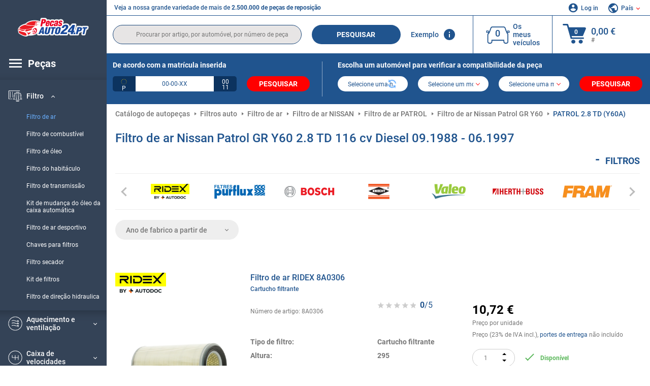

--- FILE ---
content_type: text/html; charset=UTF-8
request_url: https://www.pecasauto24.pt/automodelo/autopecas-nissan/patrol-gr-i-y60-gr/4326/10360/filtro-de-ar.html
body_size: 21793
content:
<!DOCTYPE html>
<html lang="pt">
<head><script>(function(w,i,g){w[g]=w[g]||[];if(typeof w[g].push=='function')w[g].push(i)})
(window,'GTM-P8MXXBT','google_tags_first_party');</script><script>(function(w,d,s,l){w[l]=w[l]||[];(function(){w[l].push(arguments);})('set', 'developer_id.dYzg1YT', true);
		w[l].push({'gtm.start':new Date().getTime(),event:'gtm.js'});var f=d.getElementsByTagName(s)[0],
		j=d.createElement(s);j.async=true;j.src='/securegtm/';
		f.parentNode.insertBefore(j,f);
		})(window,document,'script','dataLayer');</script>
    <meta charset="utf-8">
    <meta name="viewport" content="width=device-width, initial-scale=1.0">
    <meta name="csrf-token" content="9NlY1lm0wHYDnf23McQjVhCXOiVP3hRJvq2XWutm">
    <link rel="dns-prefetch" href="https://cdn.autoteiledirekt.de/">
    <link rel="dns-prefetch" href="https://scdn.autoteiledirekt.de/">
    <link rel="dns-prefetch" href="https://ajax.googleapis.com">
    <link rel="dns-prefetch" href="https://connect.facebook.net">
    <link rel="shortcut icon" type="image/x-icon" href="/favicon.ico">
    <meta name="robots" content="index, follow">
    <link rel="alternate" hreflang="de" href="https://www.autoteiledirekt.de/automarke/ersatzteile-nissan/patrol-gr-i-y60-gr/4326/10360/luftfilter.html">
    <link rel="alternate" hreflang="fr-FR" href="https://www.piecesauto.fr/marque-automobile/pieces-detachees-nissan/patrol-gr-i-y60-gr/4326/10360/filtre-a-air.html">
    <link rel="alternate" hreflang="en-GB" href="https://www.onlinecarparts.co.uk/car-brands/spare-parts-nissan/patrol-gr-i-y60-gr/4326/10360/air-filter.html">
    <link rel="alternate" hreflang="es-ES" href="https://www.recambioscoche.es/marca-vehiculo/pieza-de-repuesto-nissan/patrol-gr-i-y60-gr/4326/10360/filtro-de-aire.html">
    <link rel="alternate" hreflang="it-IT" href="https://www.tuttoautoricambi.it/marca-automobilistica/pezzi-di-ricambio-nissan/patrol-gr-i-y60-gr/4326/10360/filtro-aria.html">
    <link rel="alternate" hreflang="de-AT" href="https://www.teile-direkt.at/automarke/ersatzteile-nissan/patrol-gr-i-y60-gr/4326/10360/luftfilter.html">
    <link rel="alternate" hreflang="de-CH" href="https://www.teile-direkt.ch/automarke/ersatzteile-nissan/patrol-gr-i-y60-gr/4326/10360/luftfilter.html">
    <link rel="alternate" hreflang="pt-PT" href="https://www.pecasauto24.pt/automodelo/autopecas-nissan/patrol-gr-i-y60-gr/4326/10360/filtro-de-ar.html">
    <link rel="alternate" hreflang="nl" href="https://www.besteonderdelen.nl/auto-merk/auto-onderdelen-nissan/patrol-gr-i-y60-gr/4326/10360/luchtfilter.html">
    <link rel="alternate" hreflang="da-DK" href="https://www.autodeleshop.dk/bilmaerker/autodele-nissan/patrol-gr-i-y60-gr/4326/10360/luftfilter.html">
    <link rel="alternate" hreflang="no-NO" href="https://www.reservedeler24.co.no/bil-merke/reservedele-nissan/patrol-gr-i-y60-gr/4326/10360/luftfilter.html">
    <link rel="alternate" hreflang="fi-FI" href="https://www.topautoosat.fi/auto-merkki/varaosat-nissan/patrol-gr-i-y60-gr/4326/10360/ilmansuodatin.html">
    <link rel="alternate" hreflang="sv-SE" href="https://www.reservdelar24.se/bil-maerke/reservdelar-nissan/patrol-gr-i-y60-gr/4326/10360/luftfilter.html">
    <link rel="alternate" hreflang="sk-SK" href="https://www.autodielyonline24.sk/znaciek-automobilov/diely-nissan/patrol-gr-i-y60-gr/4326/10360/vzduchovy_filter.html">
    <link rel="alternate" hreflang="nl-BE" href="https://www.autoonderdelen24.be/automerken/onderdelen-nissan/patrol-gr-i-y60-gr/4326/10360/luchtfilter.html">
    <link rel="alternate" hreflang="et-EE" href="https://www.autovaruosadonline.ee/soiduautod/varuosad-nissan/patrol-gr-i-y60-gr/4326/10360/oehufilter.html">
    <link rel="alternate" hreflang="lv-LV" href="https://www.rezervesdalas24.lv/auto-zimoli/detalas-nissan/patrol-gr-i-y60-gr/4326/10360/gaisa_filtrs.html">
    <link rel="alternate" hreflang="fr-LU" href="https://www.piecesauto24.lu/marque-de-voiture/pieces-nissan/patrol-gr-i-y60-gr/4326/10360/filtre-a-air.html">
    <link rel="alternate" hreflang="pl-PL" href="https://www.autoczescionline24.pl/marka-samochodu/czesci-nissan/patrol-gr-i-y60-gr/4326/10360/filtr_powietrza.html">
    <link rel="alternate" hreflang="el-GR" href="https://www.antallaktikaexartimata.gr/marka-aftokinitou/antallaktika-nissan/patrol-gr-i-y60-gr/4326/10360/filtro_aera.html">
    <link rel="alternate" hreflang="hu-HU" href="https://www.autoalkatreszek24.hu/automarkak/alkatresz-nissan/patrol-gr-i-y60-gr/4326/10360/levegoeszueroe.html">
        <link rel="canonical" href="https://www.pecasauto24.pt/automodelo/autopecas-nissan/patrol-gr-i-y60-gr/4326/10360/filtro-de-ar.html">
    <link rel="next" href="https://www.pecasauto24.pt/automodelo/autopecas-nissan/patrol-gr-i-y60-gr/4326/10360/filtro-de-ar.html?pg=2">
    
    <meta name="format-detection" content="telephone=no">
    <meta http-equiv="x-ua-compatible" content="ie=edge">
    <title>Filtro de ar Nissan Patrol GR Y60 2.8 TD Diesel 116 cv 1988-1997 RD28T</title>
    <meta name="description" content="24 horas por dia ⏰ online ⏩ ⏩ Filtro de ar: ☑️ compre artigos compatíveis com o seu Nissan Patrol GR Y60 2.8 TD Diesel 116 cv / 85 kW (RD28T) 09.1988-06.1997 - qualidade elevada a preços atrativos ☑️ Filtro de ar para o seu veículo a preços acessíveis na nossa loja online"/>
    <meta name="keywords" content=""/>

    <link href="/assets/6feb4b/css/vendor.css?id=2dd8eb5c7272ff3bb356d374396d55c3" media="screen" rel="stylesheet" type="text/css">
    <link href="/assets/6feb4b/css/app.css?id=fd883e848d77c2bf85ca055196b4c415" media="screen" rel="stylesheet" type="text/css">

    
    <!-- a.1 -->

            <!-- a.2 -->
<script data-safe-params>
  window.safeParams = {};

  (function () {
    window.safeParams = {
      getUrlParams: function () {
        const currentParams = new URLSearchParams(window.location.search);
        const relevantParams = new URLSearchParams();
        const parametersList = ["siteid","source","wgu","wgexpiry","fbclid","gclid","wbraid","gbraid","braid","msclkid","utm_source","utm_medium","utm_campaign","utm_term","utm_content"];

        for (const [key, value] of currentParams) {
          if (parametersList.includes(key)) {
            relevantParams.append(key, value);
          }
        }

        return relevantParams;
      },
      getTrackingParams: function getTrackingParams (url, params) {
        if (!params.toString()) {
          return url;
        }

        const targetUrl = new URL(url, window.location.origin);
        for (const [key, value] of params) {
          if (!targetUrl.searchParams.has(key)) {
            targetUrl.searchParams.set(key, value);
          }
        }
        return targetUrl.toString();
      },
      isInternalLink: function (url) {
        try {
          const targetUrl = new URL(url, window.location.origin);
          if (targetUrl.protocol.match(/^(mailto|tel|javascript):/i)) {
            return false;
          }
          return targetUrl.origin === window.location.origin;
        } catch (e) {
          return false;
        }
      },
    };

    function initParamsManager () {
      const savedParams = window.safeParams.getUrlParams();

      if (!savedParams.toString()) {
        console.log('no params to save');
        return;
      }

      function processNewLinks (mutations) {
        mutations.forEach(mutation => {
          mutation.addedNodes.forEach(node => {
            if (node.nodeType === Node.ELEMENT_NODE) {
              node.querySelectorAll('a, [data-link]').forEach(element => {
                const url = element.tagName === 'A' ? element.href : element.dataset.link;

                if (window.safeParams.isInternalLink(url)) {
                  const processedUrl = window.safeParams.getTrackingParams(url, savedParams);

                  if (element.tagName === 'A') {
                    element.href = processedUrl;
                  } else {
                    element.dataset.link = processedUrl;
                  }
                }
              });
            }
          });
        });
      }

      const observer = new MutationObserver(processNewLinks);
      observer.observe(document.body, {
        childList: true,
        subtree: true,
      });

      document.querySelectorAll('a, [data-link]').forEach(element => {
        const url = element.tagName === 'A' ? element.href : element.dataset.link;

        if (window.safeParams.isInternalLink(url)) {
          const processedUrl = window.safeParams.getTrackingParams(url, savedParams);

          if (element.tagName === 'A') {
            element.href = processedUrl;
          } else {
            element.dataset.link = processedUrl;
          }
        }
      });
    }

    document.addEventListener('setTermsCookiesChoose', function (e) {
      if (e.detail?.allAnalyticsCookies !== 'denied' || e.detail?.allMarketingCookies !== 'denied') {
        initParamsManager();
      }
    });
  })();
</script>

</head>
<body>
<!-- a.3 -->
<div style="display:none" data-session-start></div>

<!-- Google Tag Manager (noscript) -->
<noscript>
    <iframe src="https://www.googletagmanager.com/ns.html?id=GTM-P8MXXBT"
            height="0" width="0" style="display:none;visibility:hidden"></iframe>
</noscript>
<!-- End Google Tag Manager (noscript) -->
<div id="app"             data-user-id="" data-cart-id="" data-ubi="bskidvJhTg10UQVJtKRDjsCFQZH7u7iFFnRIFWYehZ0TE" data-cart-count="" data-maker-id="" data-model-id="" data-car-id="" data-404-page="" data-route-name="" data-ab-test-type data-ab-test-group data-ab-test-keys data-ab-test-values
    >
    <div class="container-fluid">
        <div class="row">
                            <div class="d-lg-block col-xl-2 order-1" data-main-menu-wraper>
    <div class="main-menu" data-main-menu>
        <a class="main-menu__close" href="#">
            <svg class="base-svg " role="img">
                <use xlink:href="/assets/6feb4b/svg/icon-sprite-bw.svg#sprite-close-popup-bw-"></use>
            </svg>
        </a>
        <div class="main-menu__box">
            <div class="main-menu__logo">
                <a href="https://www.pecasauto24.pt/">
                    <img src="/assets/6feb4b/images/svg/logo/logo_pt.svg" alt="Pecasauto24.pt" title="pecasauto24.pt peças auto">
                </a>
            </div>
            <div class="main-menu__mobile-head">
            <div class="main-menu__mobile-login">
            <svg class="base-svg " role="img">
                <use xlink:href="/assets/6feb4b/svg/icon-sprite-color.svg#sprite-login-color-"></use>
            </svg>
            <span class="main-menu__mobile-head-link login js-mobile-login" data-login-show>
                Log in            </span>
            <span class="main-menu__mobile-head-link registration js-mobile-reg" data-register>
                Novo cliente?            </span>
        </div>
        <div class="main-menu__mobile-garage">
        <svg class="base-svg " role="img">
            <use xlink:href="/assets/6feb4b/svg/icon-sprite-color.svg#sprite-garage-color-"></use>
        </svg>
        <a class="main-menu__mobile-head-link" data-show-menu-garage href="#">Os meus veículos</a>
    </div>
    <div class="main-menu__mobile-lang">
        <svg class="base-svg " role="img">
            <use xlink:href="/assets/6feb4b/svg/icon-sprite-color.svg#sprite-lang-color-"></use>
        </svg>
        <span data-show-menu-lang class="main-menu__mobile-head-link js-mobile-lang">País</span>
    </div>
</div>
<div class="popup popup--lang" data-popup data-menu-lang>
    <div class="popup__head">
        <div class="popup__head-back" data-popup-close>Voltar</div>
        <div class="popup__head-title">País</div>
    </div>
    <div class="popup__content" data-content></div>
</div>

<div class="popup popup--account" data-popup data-menu-garage>
    <div class="popup__head">
        <div class="popup__head-back" data-popup-close>Voltar</div>
        <div class="popup__head-title">Os meus veículos</div>
    </div>
    <div class="popup__content" data-content data-garage-tooltip-container></div>
</div>
            <nav>
                <input type="hidden" data-main-parent-node-id value="10105">
<ul class="main-menu__navigation" data-catalog-type="3">
        <li class="main-menu__nav-title main-menu__nav-title--tablet" data-show-full-tablet-menu>
        <span class="main-menu__nav-title-link">
            <svg class="base-svg " role="img">
                <use xlink:href="/assets/6feb4b/svg/icon-sprite-color.svg#sprite-burger-icon-color-"></use>
            </svg>
        </span>
    </li>
    <li class="main-menu__nav-title" data-top-sidebar-link="">
        <a href="https://www.pecasauto24.pt/automodelo/autopecas-nissan/patrol-gr-i-y60-gr/4326.html" class="main-menu__nav-title-link">
            <svg class="base-svg " role="img">
                <use xlink:href="/assets/6feb4b/svg/icon-sprite-color.svg#sprite-burger-icon-color-"></use>
            </svg>
            <span>Peças</span>
        </a>    </li>
                    <li>
            <div class="main-menu__cat main-menu__cat--catalog" data-show-full-tablet-menu>
                <span class="main-menu__cat-parent"
                      data-menu-cat-parent="10341"
                      data-car-id="4326">
                    <div class="icon">
                        <img class="lazyload"
                             src="https://scdn.autoteiledirekt.de/catalog/categories/sidebar/10341.png"
                             data-srcset="https://scdn.autoteiledirekt.de/catalog/categories/sidebar/10341.png"
                             srcset="https://www.pecasauto24.pt/lazyload.php?width=28&amp;height=28"
                             alt="Aquecimento e ventilação"/>
                    </div>
                    <span class="text">Aquecimento e ventilação</span>
                </span>
                            </div>
        </li>
                            <li>
            <div class="main-menu__cat main-menu__cat--catalog" data-show-full-tablet-menu>
                <span class="main-menu__cat-parent"
                      data-menu-cat-parent="10338"
                      data-car-id="4326">
                    <div class="icon">
                        <img class="lazyload"
                             src="https://scdn.autoteiledirekt.de/catalog/categories/sidebar/10338.png"
                             data-srcset="https://scdn.autoteiledirekt.de/catalog/categories/sidebar/10338.png"
                             srcset="https://www.pecasauto24.pt/lazyload.php?width=28&amp;height=28"
                             alt="Caixa de velocidades"/>
                    </div>
                    <span class="text">Caixa de velocidades</span>
                </span>
                            </div>
        </li>
                            <li>
            <div class="main-menu__cat main-menu__cat--catalog" data-show-full-tablet-menu>
                <span class="main-menu__cat-parent"
                      data-menu-cat-parent="10101"
                      data-car-id="4326">
                    <div class="icon">
                        <img class="lazyload"
                             src="https://scdn.autoteiledirekt.de/catalog/categories/sidebar/10101.png"
                             data-srcset="https://scdn.autoteiledirekt.de/catalog/categories/sidebar/10101.png"
                             srcset="https://www.pecasauto24.pt/lazyload.php?width=28&amp;height=28"
                             alt="Carroçaria"/>
                    </div>
                    <span class="text">Carroçaria</span>
                </span>
                            </div>
        </li>
                            <li>
            <div class="main-menu__cat main-menu__cat--catalog" data-show-full-tablet-menu>
                <span class="main-menu__cat-parent"
                      data-menu-cat-parent="10116"
                      data-car-id="4326">
                    <div class="icon">
                        <img class="lazyload"
                             src="https://scdn.autoteiledirekt.de/catalog/categories/sidebar/10116.png"
                             data-srcset="https://scdn.autoteiledirekt.de/catalog/categories/sidebar/10116.png"
                             srcset="https://www.pecasauto24.pt/lazyload.php?width=28&amp;height=28"
                             alt="Correias, correntes e polias"/>
                    </div>
                    <span class="text">Correias, correntes e polias</span>
                </span>
                            </div>
        </li>
                            <li>
            <div class="main-menu__cat main-menu__cat--catalog" data-show-full-tablet-menu>
                <span class="main-menu__cat-parent"
                      data-menu-cat-parent="10112"
                      data-car-id="4326">
                    <div class="icon">
                        <img class="lazyload"
                             src="https://scdn.autoteiledirekt.de/catalog/categories/sidebar/10112.png"
                             data-srcset="https://scdn.autoteiledirekt.de/catalog/categories/sidebar/10112.png"
                             srcset="https://www.pecasauto24.pt/lazyload.php?width=28&amp;height=28"
                             alt="Direcção"/>
                    </div>
                    <span class="text">Direcção</span>
                </span>
                            </div>
        </li>
                            <li>
            <div class="main-menu__cat main-menu__cat--catalog" data-show-full-tablet-menu>
                <span class="main-menu__cat-parent"
                      data-menu-cat-parent="10115"
                      data-car-id="4326">
                    <div class="icon">
                        <img class="lazyload"
                             src="https://scdn.autoteiledirekt.de/catalog/categories/sidebar/10115.png"
                             data-srcset="https://scdn.autoteiledirekt.de/catalog/categories/sidebar/10115.png"
                             srcset="https://www.pecasauto24.pt/lazyload.php?width=28&amp;height=28"
                             alt="Dispositivo de reboque / peças de montagem"/>
                    </div>
                    <span class="text">Dispositivo de reboque / peças de montagem</span>
                </span>
                            </div>
        </li>
                            <li>
            <div class="main-menu__cat main-menu__cat--catalog" data-show-full-tablet-menu>
                <span class="main-menu__cat-parent"
                      data-menu-cat-parent="10500"
                      data-car-id="4326">
                    <div class="icon">
                        <img class="lazyload"
                             src="https://scdn.autoteiledirekt.de/catalog/categories/sidebar/10500.png"
                             data-srcset="https://scdn.autoteiledirekt.de/catalog/categories/sidebar/10500.png"
                             srcset="https://www.pecasauto24.pt/lazyload.php?width=28&amp;height=28"
                             alt="Eixo de transmissão e diferenciais"/>
                    </div>
                    <span class="text">Eixo de transmissão e diferenciais</span>
                </span>
                            </div>
        </li>
                            <li>
            <div class="main-menu__cat main-menu__cat--catalog" data-show-full-tablet-menu>
                <span class="main-menu__cat-parent"
                      data-menu-cat-parent="10150"
                      data-car-id="4326">
                    <div class="icon">
                        <img class="lazyload"
                             src="https://scdn.autoteiledirekt.de/catalog/categories/sidebar/10150.png"
                             data-srcset="https://scdn.autoteiledirekt.de/catalog/categories/sidebar/10150.png"
                             srcset="https://www.pecasauto24.pt/lazyload.php?width=28&amp;height=28"
                             alt="Embraiagem / peças"/>
                    </div>
                    <span class="text">Embraiagem / peças</span>
                </span>
                            </div>
        </li>
                            <li>
            <div class="main-menu__cat main-menu__cat--catalog" data-show-full-tablet-menu>
                <span class="main-menu__cat-parent"
                      data-menu-cat-parent="10105"
                      data-car-id="4326">
                    <div class="icon">
                        <img class="lazyload"
                             src="https://scdn.autoteiledirekt.de/catalog/categories/sidebar/10105.png"
                             data-srcset="https://scdn.autoteiledirekt.de/catalog/categories/sidebar/10105.png"
                             srcset="https://www.pecasauto24.pt/lazyload.php?width=28&amp;height=28"
                             alt="Filtro"/>
                    </div>
                    <span class="text">Filtro</span>
                </span>
                                    <div class="main-menu__drop-cat hidden" data-menu-cat-dropdown="10105">
                        <div class="main-menu__drop-head">
                            <span class="back" data-mobile-menu-back>Voltar</span>
                            <span class="name">Filtro</span>
                        </div>
                        <ul>
                                                                                                <li>
                                        <span class="main-menu__drop-link active" data-category-id="10360">
                                            Filtro de ar
                                        </span>
                                    </li>
                                                                                                                                <li>
                                        <a href="https://www.pecasauto24.pt/automodelo/autopecas-nissan/patrol-gr-i-y60-gr/4326/10361/filtro-de-combustivel.html"                                            class="main-menu__drop-link"
                                            data-link
                                            data-category-id="10361">
                                        Filtro de combustível
                                        </a>                                    </li>
                                                                                                                                <li>
                                        <a href="https://www.pecasauto24.pt/automodelo/autopecas-nissan/patrol-gr-i-y60-gr/4326/10359/filtro-de-oeleo.html"                                            class="main-menu__drop-link"
                                            data-link
                                            data-category-id="10359">
                                        Filtro de óleo
                                        </a>                                    </li>
                                                                                                                                <li>
                                        <a href="https://www.pecasauto24.pt/automodelo/autopecas-nissan/patrol-gr-i-y60-gr/4326/10363/filtro-do-habitaculo.html"                                            class="main-menu__drop-link"
                                            data-link
                                            data-category-id="10363">
                                        Filtro do habitáculo
                                        </a>                                    </li>
                                                                                                                                <li>
                                        <span role="link" tabindex="0" data-link="https://www.pecasauto24.pt/automodelo/autopecas-nissan/patrol-gr-i-y60-gr/4326/12315/filtro-de-transmissao.html"                                            class="main-menu__drop-link"
                                            data-link
                                            data-category-id="12315">
                                        Filtro de transmissão
                                        </span>                                    </li>
                                                                                                                                <li>
                                        <span role="link" tabindex="0" data-link="https://www.pecasauto24.pt/automodelo/autopecas-nissan/patrol-gr-i-y60-gr/4326/13575/conjunto-de-pecas-mudanca-de-oleo-caixa-de-vel-automatica.html"                                            class="main-menu__drop-link"
                                            data-link
                                            data-category-id="13575">
                                        Kit de mudança do óleo da caixa automática
                                        </span>                                    </li>
                                                                                                                                <li>
                                        <a href="https://www.pecasauto24.pt/automodelo/autopecas-nissan/patrol-gr-i-y60-gr/4326/15046/filtro-de-ar-desportivo.html"                                            class="main-menu__drop-link"
                                            data-link
                                            data-category-id="15046">
                                        Filtro de ar desportivo
                                        </a>                                    </li>
                                                                                                                                <li>
                                        <span role="link" tabindex="0" data-link="https://www.pecasauto24.pt/automodelo/autopecas-nissan/patrol-gr-i-y60-gr/4326/74847/chaves-para-filtros.html"                                            class="main-menu__drop-link"
                                            data-link
                                            data-category-id="74847">
                                        Chaves para filtros
                                        </span>                                    </li>
                                                                                                                                <li>
                                        <a href="https://www.pecasauto24.pt/automodelo/autopecas-nissan/patrol-gr-i-y60-gr/4326/10457/secador.html"                                            class="main-menu__drop-link"
                                            data-link
                                            data-category-id="10457">
                                        Filtro secador
                                        </a>                                    </li>
                                                                                                                                <li>
                                        <a href="https://www.pecasauto24.pt/automodelo/autopecas-nissan/patrol-gr-i-y60-gr/4326/13001/elemento-de-filtro.html"                                            class="main-menu__drop-link"
                                            data-link
                                            data-category-id="13001">
                                        Kit de filtros
                                        </a>                                    </li>
                                                                                                                                <li>
                                        <span role="link" tabindex="0" data-link="https://www.pecasauto24.pt/automodelo/autopecas-nissan/patrol-gr-i-y60-gr/4326/10691/filtro-da-direccao.html"                                            class="main-menu__drop-link"
                                            data-link
                                            data-category-id="10691">
                                        Filtro de direção hidraulica
                                        </span>                                    </li>
                                                                                    </ul>
                    </div>
                            </div>
        </li>
                            <li>
            <div class="main-menu__cat main-menu__cat--catalog" data-show-full-tablet-menu>
                <span class="main-menu__cat-parent"
                      data-menu-cat-parent="74832"
                      data-car-id="4326">
                    <div class="icon">
                        <img class="lazyload"
                             src="https://scdn.autoteiledirekt.de/catalog/categories/sidebar/74832.png"
                             data-srcset="https://scdn.autoteiledirekt.de/catalog/categories/sidebar/74832.png"
                             srcset="https://www.pecasauto24.pt/lazyload.php?width=28&amp;height=28"
                             alt="Iluminação"/>
                    </div>
                    <span class="text">Iluminação</span>
                </span>
                            </div>
        </li>
                            <li>
            <div class="main-menu__cat main-menu__cat--catalog" data-show-full-tablet-menu>
                <span class="main-menu__cat-parent"
                      data-menu-cat-parent="10441"
                      data-car-id="4326">
                    <div class="icon">
                        <img class="lazyload"
                             src="https://scdn.autoteiledirekt.de/catalog/categories/sidebar/10441.png"
                             data-srcset="https://scdn.autoteiledirekt.de/catalog/categories/sidebar/10441.png"
                             srcset="https://www.pecasauto24.pt/lazyload.php?width=28&amp;height=28"
                             alt="Interior e conforto"/>
                    </div>
                    <span class="text">Interior e conforto</span>
                </span>
                            </div>
        </li>
                            <li>
            <div class="main-menu__cat main-menu__cat--catalog" data-show-full-tablet-menu>
                <span class="main-menu__cat-parent"
                      data-menu-cat-parent="10314"
                      data-car-id="4326">
                    <div class="icon">
                        <img class="lazyload"
                             src="https://scdn.autoteiledirekt.de/catalog/categories/sidebar/10314.png"
                             data-srcset="https://scdn.autoteiledirekt.de/catalog/categories/sidebar/10314.png"
                             srcset="https://www.pecasauto24.pt/lazyload.php?width=28&amp;height=28"
                             alt="Juntas e anéis vedantes"/>
                    </div>
                    <span class="text">Juntas e anéis vedantes</span>
                </span>
                            </div>
        </li>
                            <li>
            <div class="main-menu__cat main-menu__cat--catalog" data-show-full-tablet-menu>
                <span class="main-menu__cat-parent"
                      data-menu-cat-parent="15001"
                      data-car-id="4326">
                    <div class="icon">
                        <img class="lazyload"
                             src="https://scdn.autoteiledirekt.de/catalog/categories/sidebar/15001.png"
                             data-srcset="https://scdn.autoteiledirekt.de/catalog/categories/sidebar/15001.png"
                             srcset="https://www.pecasauto24.pt/lazyload.php?width=28&amp;height=28"
                             alt="Kits de reparação"/>
                    </div>
                    <span class="text">Kits de reparação</span>
                </span>
                            </div>
        </li>
                            <li>
            <div class="main-menu__cat main-menu__cat--catalog" data-show-full-tablet-menu>
                <span class="main-menu__cat-parent"
                      data-menu-cat-parent="10118"
                      data-car-id="4326">
                    <div class="icon">
                        <img class="lazyload"
                             src="https://scdn.autoteiledirekt.de/catalog/categories/sidebar/10118.png"
                             data-srcset="https://scdn.autoteiledirekt.de/catalog/categories/sidebar/10118.png"
                             srcset="https://www.pecasauto24.pt/lazyload.php?width=28&amp;height=28"
                             alt="Limpeza dos vidros"/>
                    </div>
                    <span class="text">Limpeza dos vidros</span>
                </span>
                            </div>
        </li>
                            <li>
            <div class="main-menu__cat main-menu__cat--catalog" data-show-full-tablet-menu>
                <span class="main-menu__cat-parent"
                      data-menu-cat-parent="10102"
                      data-car-id="4326">
                    <div class="icon">
                        <img class="lazyload"
                             src="https://scdn.autoteiledirekt.de/catalog/categories/sidebar/10102.png"
                             data-srcset="https://scdn.autoteiledirekt.de/catalog/categories/sidebar/10102.png"
                             srcset="https://www.pecasauto24.pt/lazyload.php?width=28&amp;height=28"
                             alt="Motor"/>
                    </div>
                    <span class="text">Motor</span>
                </span>
                            </div>
        </li>
                            <li>
            <div class="main-menu__cat main-menu__cat--catalog" data-show-full-tablet-menu>
                <span class="main-menu__cat-parent"
                      data-menu-cat-parent="10435"
                      data-car-id="4326">
                    <div class="icon">
                        <img class="lazyload"
                             src="https://scdn.autoteiledirekt.de/catalog/categories/sidebar/10435.png"
                             data-srcset="https://scdn.autoteiledirekt.de/catalog/categories/sidebar/10435.png"
                             srcset="https://www.pecasauto24.pt/lazyload.php?width=28&amp;height=28"
                             alt="Óleos e fluidos"/>
                    </div>
                    <span class="text">Óleos e fluidos</span>
                </span>
                            </div>
        </li>
                            <li>
            <div class="main-menu__cat main-menu__cat--catalog" data-show-full-tablet-menu>
                <span class="main-menu__cat-parent"
                      data-menu-cat-parent="10785"
                      data-car-id="4326">
                    <div class="icon">
                        <img class="lazyload"
                             src="https://scdn.autoteiledirekt.de/catalog/categories/sidebar/10785.png"
                             data-srcset="https://scdn.autoteiledirekt.de/catalog/categories/sidebar/10785.png"
                             srcset="https://www.pecasauto24.pt/lazyload.php?width=28&amp;height=28"
                             alt="Rolamentos"/>
                    </div>
                    <span class="text">Rolamentos</span>
                </span>
                            </div>
        </li>
                            <li>
            <div class="main-menu__cat main-menu__cat--catalog" data-show-full-tablet-menu>
                <span class="main-menu__cat-parent"
                      data-menu-cat-parent="10439"
                      data-car-id="4326">
                    <div class="icon">
                        <img class="lazyload"
                             src="https://scdn.autoteiledirekt.de/catalog/categories/sidebar/10439.png"
                             data-srcset="https://scdn.autoteiledirekt.de/catalog/categories/sidebar/10439.png"
                             srcset="https://www.pecasauto24.pt/lazyload.php?width=28&amp;height=28"
                             alt="Sensores, relés, unidades de controlo"/>
                    </div>
                    <span class="text">Sensores, relés, unidades de controlo</span>
                </span>
                            </div>
        </li>
                            <li>
            <div class="main-menu__cat main-menu__cat--catalog" data-show-full-tablet-menu>
                <span class="main-menu__cat-parent"
                      data-menu-cat-parent="10111"
                      data-car-id="4326">
                    <div class="icon">
                        <img class="lazyload"
                             src="https://scdn.autoteiledirekt.de/catalog/categories/sidebar/10111.png"
                             data-srcset="https://scdn.autoteiledirekt.de/catalog/categories/sidebar/10111.png"
                             srcset="https://www.pecasauto24.pt/lazyload.php?width=28&amp;height=28"
                             alt="Sistema de amortecimento"/>
                    </div>
                    <span class="text">Sistema de amortecimento</span>
                </span>
                            </div>
        </li>
                            <li>
            <div class="main-menu__cat main-menu__cat--catalog" data-show-full-tablet-menu>
                <span class="main-menu__cat-parent"
                      data-menu-cat-parent="10343"
                      data-car-id="4326">
                    <div class="icon">
                        <img class="lazyload"
                             src="https://scdn.autoteiledirekt.de/catalog/categories/sidebar/10343.png"
                             data-srcset="https://scdn.autoteiledirekt.de/catalog/categories/sidebar/10343.png"
                             srcset="https://www.pecasauto24.pt/lazyload.php?width=28&amp;height=28"
                             alt="Sistema de ar condicionado"/>
                    </div>
                    <span class="text">Sistema de ar condicionado</span>
                </span>
                            </div>
        </li>
                            <li>
            <div class="main-menu__cat main-menu__cat--catalog" data-show-full-tablet-menu>
                <span class="main-menu__cat-parent"
                      data-menu-cat-parent="10107"
                      data-car-id="4326">
                    <div class="icon">
                        <img class="lazyload"
                             src="https://scdn.autoteiledirekt.de/catalog/categories/sidebar/10107.png"
                             data-srcset="https://scdn.autoteiledirekt.de/catalog/categories/sidebar/10107.png"
                             srcset="https://www.pecasauto24.pt/lazyload.php?width=28&amp;height=28"
                             alt="Sistema de arrefecimento do motor"/>
                    </div>
                    <span class="text">Sistema de arrefecimento do motor</span>
                </span>
                            </div>
        </li>
                            <li>
            <div class="main-menu__cat main-menu__cat--catalog" data-show-full-tablet-menu>
                <span class="main-menu__cat-parent"
                      data-menu-cat-parent="10354"
                      data-car-id="4326">
                    <div class="icon">
                        <img class="lazyload"
                             src="https://scdn.autoteiledirekt.de/catalog/categories/sidebar/10354.png"
                             data-srcset="https://scdn.autoteiledirekt.de/catalog/categories/sidebar/10354.png"
                             srcset="https://www.pecasauto24.pt/lazyload.php?width=28&amp;height=28"
                             alt="Sistema de combustível"/>
                    </div>
                    <span class="text">Sistema de combustível</span>
                </span>
                            </div>
        </li>
                            <li>
            <div class="main-menu__cat main-menu__cat--catalog" data-show-full-tablet-menu>
                <span class="main-menu__cat-parent"
                      data-menu-cat-parent="10104"
                      data-car-id="4326">
                    <div class="icon">
                        <img class="lazyload"
                             src="https://scdn.autoteiledirekt.de/catalog/categories/sidebar/10104.png"
                             data-srcset="https://scdn.autoteiledirekt.de/catalog/categories/sidebar/10104.png"
                             srcset="https://www.pecasauto24.pt/lazyload.php?width=28&amp;height=28"
                             alt="Sistema de escape"/>
                    </div>
                    <span class="text">Sistema de escape</span>
                </span>
                            </div>
        </li>
                            <li>
            <div class="main-menu__cat main-menu__cat--catalog" data-show-full-tablet-menu>
                <span class="main-menu__cat-parent"
                      data-menu-cat-parent="10108"
                      data-car-id="4326">
                    <div class="icon">
                        <img class="lazyload"
                             src="https://scdn.autoteiledirekt.de/catalog/categories/sidebar/10108.png"
                             data-srcset="https://scdn.autoteiledirekt.de/catalog/categories/sidebar/10108.png"
                             srcset="https://www.pecasauto24.pt/lazyload.php?width=28&amp;height=28"
                             alt="Sistema de ignição e incandescência"/>
                    </div>
                    <span class="text">Sistema de ignição e incandescência</span>
                </span>
                            </div>
        </li>
                            <li>
            <div class="main-menu__cat main-menu__cat--catalog" data-show-full-tablet-menu>
                <span class="main-menu__cat-parent"
                      data-menu-cat-parent="10106"
                      data-car-id="4326">
                    <div class="icon">
                        <img class="lazyload"
                             src="https://scdn.autoteiledirekt.de/catalog/categories/sidebar/10106.png"
                             data-srcset="https://scdn.autoteiledirekt.de/catalog/categories/sidebar/10106.png"
                             srcset="https://www.pecasauto24.pt/lazyload.php?width=28&amp;height=28"
                             alt="Sistema de travagem"/>
                    </div>
                    <span class="text">Sistema de travagem</span>
                </span>
                            </div>
        </li>
                            <li>
            <div class="main-menu__cat main-menu__cat--catalog" data-show-full-tablet-menu>
                <span class="main-menu__cat-parent"
                      data-menu-cat-parent="10110"
                      data-car-id="4326">
                    <div class="icon">
                        <img class="lazyload"
                             src="https://scdn.autoteiledirekt.de/catalog/categories/sidebar/10110.png"
                             data-srcset="https://scdn.autoteiledirekt.de/catalog/categories/sidebar/10110.png"
                             srcset="https://www.pecasauto24.pt/lazyload.php?width=28&amp;height=28"
                             alt="Sistema elétrico"/>
                    </div>
                    <span class="text">Sistema elétrico</span>
                </span>
                            </div>
        </li>
                            <li>
            <div class="main-menu__cat main-menu__cat--catalog" data-show-full-tablet-menu>
                <span class="main-menu__cat-parent"
                      data-menu-cat-parent="10113"
                      data-car-id="4326">
                    <div class="icon">
                        <img class="lazyload"
                             src="https://scdn.autoteiledirekt.de/catalog/categories/sidebar/10113.png"
                             data-srcset="https://scdn.autoteiledirekt.de/catalog/categories/sidebar/10113.png"
                             srcset="https://www.pecasauto24.pt/lazyload.php?width=28&amp;height=28"
                             alt="Suspensão e braços"/>
                    </div>
                    <span class="text">Suspensão e braços</span>
                </span>
                            </div>
        </li>
                            <li>
            <div class="main-menu__cat main-menu__cat--catalog" data-show-full-tablet-menu>
                <span class="main-menu__cat-parent"
                      data-menu-cat-parent="15000"
                      data-car-id="4326">
                    <div class="icon">
                        <img class="lazyload"
                             src="https://scdn.autoteiledirekt.de/catalog/categories/sidebar/15000.png"
                             data-srcset="https://scdn.autoteiledirekt.de/catalog/categories/sidebar/15000.png"
                             srcset="https://www.pecasauto24.pt/lazyload.php?width=28&amp;height=28"
                             alt="Tubos e mangueiras"/>
                    </div>
                    <span class="text">Tubos e mangueiras</span>
                </span>
                            </div>
        </li>
                            <li>
            <div class="main-menu__cat main-menu__cat--catalog" data-show-full-tablet-menu>
                <span class="main-menu__cat-parent"
                      data-menu-cat-parent="74857"
                      data-car-id="4326">
                    <div class="icon">
                        <img class="lazyload"
                             src="https://scdn.autoteiledirekt.de/catalog/categories/sidebar/74857.png"
                             data-srcset="https://scdn.autoteiledirekt.de/catalog/categories/sidebar/74857.png"
                             srcset="https://www.pecasauto24.pt/lazyload.php?width=28&amp;height=28"
                             alt="Tuning"/>
                    </div>
                    <span class="text">Tuning</span>
                </span>
                            </div>
        </li>
                            <li>
            <div class="main-menu__cat main-menu__cat--catalog" data-show-full-tablet-menu>
                <span class="main-menu__cat-parent"
                      data-menu-cat-parent="10114"
                      data-car-id="4326">
                    <div class="icon">
                        <img class="lazyload"
                             src="https://scdn.autoteiledirekt.de/catalog/categories/sidebar/10114.png"
                             data-srcset="https://scdn.autoteiledirekt.de/catalog/categories/sidebar/10114.png"
                             srcset="https://www.pecasauto24.pt/lazyload.php?width=28&amp;height=28"
                             alt="Veio de transmissão e junta homocinética"/>
                    </div>
                    <span class="text">Veio de transmissão e junta homocinética</span>
                </span>
                            </div>
        </li>
            </ul>
                <ul class="main-menu__navigation mt-4">
            <li>
            <a href="https://www.pecasauto24.pt/pecas-de-automovel/oleo-do-motor.html"                    class="main-menu__cat link" data-id="269">
                <div class="icon" data-show-full-tablet-menu>
                    <img class="lazyload"
                         src="/assets/6feb4b/images/svg/directions/269.png"
                         data-srcset="/assets/6feb4b/images/svg/directions/269.png"
                         srcset="https://www.pecasauto24.pt/lazyload.php?width=28&amp;height=28"
                         alt="">
                </div>
                <span class="text">Óleo Do Motor</span>
            </a>        </li>
            <li>
            <a href="https://www.pecasauto24.pt/pecas-de-automovel/bateria.html"                    class="main-menu__cat link" data-id="250">
                <div class="icon" data-show-full-tablet-menu>
                    <img class="lazyload"
                         src="/assets/6feb4b/images/svg/directions/250.png"
                         data-srcset="/assets/6feb4b/images/svg/directions/250.png"
                         srcset="https://www.pecasauto24.pt/lazyload.php?width=28&amp;height=28"
                         alt="Bateria">
                </div>
                <span class="text">Bateria De Arranque</span>
            </a>        </li>
            <li>
            <a href="https://www.pecasauto24.pt/acessorios-auto.html"                    class="main-menu__cat link" data-id="33000">
                <div class="icon" data-show-full-tablet-menu>
                    <img class="lazyload"
                         src="/assets/6feb4b/images/svg/directions/33000.png"
                         data-srcset="/assets/6feb4b/images/svg/directions/33000.png"
                         srcset="https://www.pecasauto24.pt/lazyload.php?width=28&amp;height=28"
                         alt="">
                </div>
                <span class="text">Acessorios para carros</span>
            </a>        </li>
            <li>
            <a href="https://www.pecasauto24.pt/cuidado-automovel.html"                    class="main-menu__cat link" data-id="30000">
                <div class="icon" data-show-full-tablet-menu>
                    <img class="lazyload"
                         src="/assets/6feb4b/images/svg/directions/30000.png"
                         data-srcset="/assets/6feb4b/images/svg/directions/30000.png"
                         srcset="https://www.pecasauto24.pt/lazyload.php?width=28&amp;height=28"
                         alt="">
                </div>
                <span class="text">Limpeza e cuidado</span>
            </a>        </li>
            <li>
            <a href="https://www.pecasauto24.pt/ferramentas.html"                    class="main-menu__cat link" data-id="36000">
                <div class="icon" data-show-full-tablet-menu>
                    <img class="lazyload"
                         src="/assets/6feb4b/images/svg/directions/36000.png"
                         data-srcset="/assets/6feb4b/images/svg/directions/36000.png"
                         srcset="https://www.pecasauto24.pt/lazyload.php?width=28&amp;height=28"
                         alt="">
                </div>
                <span class="text">Ferramentas</span>
            </a>        </li>
            <li>
            <a href="https://www.pecasauto24.pt/pneus-online/auto.html"                    class="main-menu__cat link" data-id="23208">
                <div class="icon" data-show-full-tablet-menu>
                    <img class="lazyload"
                         src="/assets/6feb4b/images/svg/directions/23208.png"
                         data-srcset="/assets/6feb4b/images/svg/directions/23208.png"
                         srcset="https://www.pecasauto24.pt/lazyload.php?width=28&amp;height=28"
                         alt="">
                </div>
                <span class="text">Pneus</span>
            </a>        </li>
            <li>
            <a href="https://www.pecasauto24.pt/automodelo.html"                    class="main-menu__cat link" data-id="makers">
                <div class="icon" data-show-full-tablet-menu>
                    <img class="lazyload"
                         src="/assets/6feb4b/images/svg/menu-icons/menu-icon19-color.svg"
                         data-srcset="/assets/6feb4b/images/svg/menu-icons/menu-icon19-color.svg"
                         srcset="https://www.pecasauto24.pt/lazyload.php?width=28&amp;height=28"
                         alt="">
                </div>
                <span class="text">Marcas de carros</span>
            </a>        </li>
            <li>
            <a href="https://www.pecasauto24.pt/fabricante.html"                    class="main-menu__cat link" data-id="brands">
                <div class="icon" data-show-full-tablet-menu>
                    <img class="lazyload"
                         src="/assets/6feb4b/images/svg/menu-icons/menu-icon20-color.svg"
                         data-srcset="/assets/6feb4b/images/svg/menu-icons/menu-icon20-color.svg"
                         srcset="https://www.pecasauto24.pt/lazyload.php?width=28&amp;height=28"
                         alt="">
                </div>
                <span class="text">Fabricantes</span>
            </a>        </li>
    </ul>
            </nav>

            <ul class="main-menu__links mt-4">
    <li>
        <div class="main-menu__cat main-menu__cat--links" data-show-full-tablet-menu>
            <div class="main-menu__cat-parent" data-menu-cat-links>
                <div class="icon"><img src="/assets/6feb4b/images/html/menu-icon-union@2x.png"></div>
                <span class="text">Peças de reposição para o seu carro</span>
            </div>
            <div class="main-menu__drop-cat" style="display: none">
                <div class="main-menu__drop-head">
                    <span class="back" data-mobile-menu-back data-text="Peças de reposição para o seu carro"></span>
                </div>
                <ul>
                    <li>
                        <a href="https://www.pecasauto24.pt/makers-top-parts.html" class="main-menu__drop-link">
                            <span>Encontra as melhores peças de reposição para o seu carro</span>
                        </a>
                    </li>
                    <li>
                        <a href="https://www.pecasauto24.pt/makers-top-models.html" class="main-menu__drop-link">
                            <span>Seleção de peças de substituição para carros populares</span>
                        </a>
                    </li>
                </ul>
            </div>
        </div>
    </li>
</ul>

            <ul class="main-menu__links d-block d-md-none">
    <li>
        <div class="main-menu__cat main-menu__cat--links" data-menu-stat-links>
            <div class="main-menu__cat-parent">
                <div class="icon">
                    <img src="/assets/6feb4b/images/html/menu-icon-info@2x.png" alt="">
                </div>
                <span class="text">Informação</span>
            </div>
            <div class="main-menu__drop-cat">
                <div class="main-menu__drop-head">
                </div>
            </div>
        </div>
    </li>
</ul>

            <div class="main-menu__payments mt-3">
                <ul>
    <li><img class="lazyload"
             src="/assets/6feb4b/images/svg/transparent/delivery/DHL_white.svg"
             data-srcset="/assets/6feb4b/images/svg/transparent/delivery/DHL_white.svg"
             srcset="https://www.pecasauto24.pt/lazyload.php?width=28&amp;height=28"
             alt="Entrega através da DHL: Filtro de ar Nissan Patrol GR IV SUV Y60, GR 2.8TD (Y60A) 116 cv"></li>
    <li><img class="lazyload"
             src="/assets/6feb4b/images/svg/transparent/delivery/GLS_white.svg"
             data-srcset="/assets/6feb4b/images/svg/transparent/delivery/GLS_white.svg"
             srcset="https://www.pecasauto24.pt/lazyload.php?width=28&amp;height=28"
             alt="Entrega através da GLS: Filtro de ar Nissan Patrol GR 4 SUV (Y60, GR) 2.8TD (Y60A) 85 RD28T"></li>
            <li><img class="preview lazyload"
                 src="/assets/common/images/svg/payments-white/secure.svg"
                 data-srcset="/assets/common/images/svg/payments-white/secure.svg"
                 srcset="https://www.pecasauto24.pt/lazyload.php?width=28&amp;height=28"
                 alt="COMODO - proteção fiável de dados durante as compras: Patrol GR 4 SUV (Y60, GR) 2.8TD (Y60A) Filtro de ar">
        </li>
            <li><img class="preview lazyload"
                 src="/assets/common/images/svg/payments-white/multibanco.svg"
                 data-srcset="/assets/common/images/svg/payments-white/multibanco.svg"
                 srcset="https://www.pecasauto24.pt/lazyload.php?width=28&amp;height=28"
                 alt="Pagamento por meio de MultiBanco: Nissan Patrol GR Y60 2.8 TD (Y60A) Diesel Filtro de ar">
        </li>
            <li><img class="preview lazyload"
                 src="/assets/common/images/svg/payments-white/paypal.svg"
                 data-srcset="/assets/common/images/svg/payments-white/paypal.svg"
                 srcset="https://www.pecasauto24.pt/lazyload.php?width=28&amp;height=28"
                 alt="Pagamento por meio de PayPal: Nissan Patrol GR Y60 2.8TD (Y60A) 2826 ccm Filtro de ar">
        </li>
            <li><img class="preview lazyload"
                 src="/assets/common/images/svg/payments-white/visa-color.svg"
                 data-srcset="/assets/common/images/svg/payments-white/visa-color.svg"
                 srcset="https://www.pecasauto24.pt/lazyload.php?width=28&amp;height=28"
                 alt="Pagamento por meio de Visa: Filtro de ar Nissan Patrol GR Y60 2.8TD (Y60A) 85 kW">
        </li>
            <li><img class="preview lazyload"
                 src="/assets/common/images/svg/payments-white/mastercard-color.svg"
                 data-srcset="/assets/common/images/svg/payments-white/mastercard-color.svg"
                 srcset="https://www.pecasauto24.pt/lazyload.php?width=28&amp;height=28"
                 alt="Pagamento por meio de Mastercard: Filtro de ar Nissan Patrol GR Y60 2.8 TD (Y60A) Diesel">
        </li>
            <li><img class="preview lazyload"
                 src="/assets/common/images/svg/payments-white/pt/hypovereinsbank.svg"
                 data-srcset="/assets/common/images/svg/payments-white/pt/hypovereinsbank.svg"
                 srcset="https://www.pecasauto24.pt/lazyload.php?width=28&amp;height=28"
                 alt="Pagamento por meio de Transferência bancária: Filtro de ar Nissan Patrol GR Y60 2.8TD (Y60A) RD28T">
        </li>
    </ul>
            </div>
            <div class="main-menu__partner mt-1">
                <span data-link="https://www.tecalliance.net/de/copyright-note/" data-target="_blank">
                    <svg class="base-svg " role="img">
                        <use xlink:href="/assets/6feb4b/svg/icon-sprite-bw.svg#sprite-tec-alliance-bw-"></use>
                    </svg>
                </span>
            </div>
        </div>
    </div>

</div>
                        <div class="col col-md-12 col-xl-10 pl-0 order-2 content-page">
                <div data-covid-block></div>
                                <header><div class="headline">
    <div class="row">
        <div class="col-md-6"><span class="headline__slogan">Veja a nossa grande variedade de mais de <b>2.500.000 de peças de reposição</b></span></div>
        <div class="col-md-6 ml-auto d-flex justify-content-end">
            <div class="headline__auth">
            <div class="headline__login js-login-popup">
            <svg class="base-svg " role="img">
                <use xlink:href="/assets/6feb4b/svg/icon-sprite-color.svg#sprite-login-color-"></use>
            </svg>
            <span>Log in</span>
        </div>
    </div>

            <div class="headline__lang" data-tooltip-hover data-header-lang data-button-project-present>
    <svg class="base-svg " role="img">
        <use xlink:href="/assets/6feb4b/svg/icon-sprite-color.svg#sprite-lang-color-"></use>
    </svg>
    <span>País</span>

    <div class="language-tooltip" data-excluded-page="">

    
</div>
</div>
        </div>
    </div>
</div>
<div class="header-middle" data-header-content>
    <div class="row">
        <div class="col-1 d-md-none header-mobile__burger" data-burger-mobile>
            <svg class="base-svg " role="img">
                <use xlink:href="/assets/6feb4b/svg/icon-sprite-bw.svg#sprite-burger-icon-bw-"></use>
            </svg>
        </div>
        <div class="header-mobile__logo-col">
            <a class="header-mobile__logo" href="https://www.pecasauto24.pt/">
                <img src="/assets/6feb4b/images/svg/logo/logo_pt.svg" alt="Pecasauto24.pt">
            </a>
        </div>
        <div class="col-md-8 header-middle__search-wrap">
    <div class="header-middle__search">
        <div class="header-middle__input">
            <svg class="base-svg" role="img">
                <use xlink:href="/assets/6feb4b/svg/icon-sprite-color.svg#sprite-search-icon-color-"></use>
            </svg>
            <form class="autocomplete" method="get" action="https://www.pecasauto24.pt/suche.html" data-autocomplete-form>
                <input value=""  aria-label="search" type="text" name="keyword" placeholder="Procurar por artigo, por automóvel, por número de peça"
                       data-search-autocomplete-input autocomplete="off" />
            </form>
        </div>
        <div class="header-middle__btn">
            <a class="header-middle__btn-link" href="#" data-search-submit-button>Pesquisar</a>
        </div>

        <div class="header-middle__info" data-tooltip-click data-example-tooltip-dropdown>
    <div class="header-middle__info-text">
        <span>Exemplo</span>
        <svg class="base-svg " role="img">
            <use xlink:href="/assets/6feb4b/svg/icon-sprite-color.svg#sprite-info-color-"></use>
        </svg>
    </div>
</div>
    </div>
</div>
        <div class="d-none d-md-block col-md-2">
    <div class="header-middle__garage" data-tooltip-click data-header-garage>
        <div class="count" data-count="0">
            <svg role="img" class="base-svg">
                <use xlink:href="/assets/6feb4b/svg/icon-sprite-color.svg#sprite-garage-color-"></use>
            </svg>
        </div>
        <div class="text">
            Os meus veículos            <div class="icon" data-garage-show-car-selector data-loading>+</div>
        </div>
        <div data-garage-tooltip-container></div>
    </div>
</div>
        <div class="col-2 col-sm-3 col-md-2 ml-auto" data-header-cart>
    <div class="header-middle__cart" data-header-cart-middle data-tooltip-hover>
        <div class="cart-info-wrapper" data-link="https://www.pecasauto24.pt/basket.html">
    <div class="cart-icon">
        <svg class="base-svg" role="img">
            <use xlink:href="/assets/6feb4b/svg/icon-sprite-bw.svg#sprite-cart-icon-bw-"></use>
        </svg>
        <span class="count" data-cart-count-products>0</span>
    </div>
    <div class="cart-price">
        <div class="cart-order-price">0,00 &euro;</div>
        <div class="cart-order-numb">#</div>
    </div>
</div>
            </div>
</div>
    </div>
</div>
</header>
                <main class="listing-page" id="main" role="main" data-ajax-listing-page>
                                            <div class="header-select header-select--left header-select--mobile"
     data-popup-select
     data-car-search-selector
     data-car-search-type="base">
    <a href="#" class="close">
        <svg role="img" class="base-svg ">
            <use xlink:href="/assets/6feb4b/svg/icon-sprite-bw.svg#sprite-close-popup-bw-"></use>
        </svg>
    </a>
        <div class="row">
        <div class=" col-lg-5 col-xxl-4 ">
            <div class="header-select__number" data-selector-number>
    <form onsubmit="return false;">
        <div class="title">
            <span>De acordo com a matrícula inserida</span>
        </div>

        <div class="header-select__number-wrap">
            <div class="input-wrapper" data-country="p" data-selector-number-kba1 data-form-row>
    <span class="flag">
        <svg role="img" class="base-svg ">
          <use xlink:href="/assets/6feb4b/svg/icon-sprite-color.svg#sprite-euro-flag-color-"></use>
        </svg>
    </span>
    <i class="country-numbers" data-top-number="00" data-bottom-number="11"></i>
    <input type="text" aria-label="kba1" name="kba[]" id="kba1" placeholder="00-00-XX" maxlength="12"
            value=""
        >
    <span class="error-tooltip">
        <svg role="img" class="base-svg ">
            <use xlink:href="/assets/6feb4b/svg/icon-sprite-bw.svg#sprite-warning-bw-"></use>
        </svg>
        <span data-error-message></span>
    </span>
</div>

    <input name="nodeId" type="hidden" value="10360">
    <input name="nodeAlias" type="hidden" value="filtro-de-ar">

            <a href="#" class="button" data-selector-number-button>Pesquisar</a>
        </div>
    </form>
</div>
        </div>
        <div class=" col-lg-7 col-xxl-8 mb-3 mb-lg-0 ">
            <div class="header-select__choosse" data-selector>
    <span class="title">Escolha um automóvel para verificar a compatibilidade da peça</span>
    <form onsubmit="return false;">
        <div class="header-select__choosse-wrap">

            <div class="selector" data-selector-maker data-form-row>
    <svg class="base-svg circle-arrow" role="img">
        <use xlink:href="/assets/6feb4b/svg/icon-sprite-bw.svg#sprite-circle-arrow-bw-"></use>
    </svg>
    <select name="makerId" aria-label="maker">
        <option value="-1">Selecione uma marca</option>
    </select>
    <span class="error-tooltip">
        <svg role="img" class="base-svg ">
            <use xlink:href="/assets/6feb4b/svg/icon-sprite-bw.svg#sprite-warning-bw-"></use>
        </svg>
        <span data-error-message></span>
    </span>
</div>
<div class="selector" data-selector-model data-form-row>
    <svg class="base-svg circle-arrow" role="img">
        <use xlink:href="/assets/6feb4b/svg/icon-sprite-bw.svg#sprite-circle-arrow-bw-"></use>
    </svg>
    <select name="modelId"  aria-label="model">
        <option value="-1">Selecione um modelo</option>
    </select>
    <span class="error-tooltip">
        <svg role="img" class="base-svg ">
            <use xlink:href="/assets/6feb4b/svg/icon-sprite-bw.svg#sprite-warning-bw-"></use>
        </svg>
        <span data-error-message></span>
    </span>
</div>
<div class="selector" data-selector-car data-form-row>
    <svg class="base-svg circle-arrow" role="img">
        <use xlink:href="/assets/6feb4b/svg/icon-sprite-bw.svg#sprite-circle-arrow-bw-"></use>
    </svg>
    <select name="carId"  aria-label="car">
        <option value="-1">Selecione uma modificação</option>
    </select>
    <span class="error-tooltip">
        <svg role="img" class="base-svg ">
            <use xlink:href="/assets/6feb4b/svg/icon-sprite-bw.svg#sprite-warning-bw-"></use>
        </svg>
        <span data-error-message></span>
    </span>
</div>

    <input name="nodeId" type="hidden" value="10360">
    <input name="nodeAlias" type="hidden" value="filtro-de-ar">

            <button class="button" type="button" data-selector-button>
                Pesquisar            </button>
        </div>
    </form>
</div>
        </div>
    </div>
</div>
                                                                                        <div class="breadcrumbs">
        <script type="application/ld+json">{
    "@context": "https://schema.org",
    "@type": "BreadcrumbList",
    "itemListElement": [
        {
            "@type": "ListItem",
            "position": 1,
            "item": {
                "@type": "Thing",
                "name": "Catálogo de autopeças",
                "@id": "https://www.pecasauto24.pt/pecas-de-automovel.html"
            }
        },
        {
            "@type": "ListItem",
            "position": 2,
            "item": {
                "@type": "Thing",
                "name": "Filtros auto",
                "@id": "https://www.pecasauto24.pt/pecas-de-automovel/filtro-group.html"
            }
        },
        {
            "@type": "ListItem",
            "position": 3,
            "item": {
                "@type": "Thing",
                "name": "Filtro de ar",
                "@id": "https://www.pecasauto24.pt/pecas-de-automovel/filtro-de-ar.html"
            }
        },
        {
            "@type": "ListItem",
            "position": 4,
            "item": {
                "@type": "Thing",
                "name": "Filtro de ar NISSAN",
                "@id": "https://www.pecasauto24.pt/pecas-de-automovel/nissan/filtro-de-ar.html"
            }
        },
        {
            "@type": "ListItem",
            "position": 5,
            "item": {
                "@type": "Thing",
                "name": "Filtro de ar PATROL",
                "@id": "https://www.pecasauto24.pt/pecas-de-automovel/nissan/filtro-de-ar/patrol.html"
            }
        },
        {
            "@type": "ListItem",
            "position": 6,
            "item": {
                "@type": "Thing",
                "name": "Filtro de ar Nissan Patrol GR Y60",
                "@id": "https://www.pecasauto24.pt/pecas-de-automovel/nissan/filtro-de-ar/patrol-gr-i-y60-gr.html"
            }
        },
        {
            "@type": "ListItem",
            "position": 7,
            "item": {
                "@type": "Thing",
                "name": "PATROL 2.8 TD (Y60A)"
            }
        }
    ]
}</script>        <ul>
                                                <li>
                        <a href="https://www.pecasauto24.pt/pecas-de-automovel.html" class="breadcrumbs__item">
                            <span>Catálogo de autopeças</span>
                        </a>                    </li>
                                                                <li>
                        <a href="https://www.pecasauto24.pt/pecas-de-automovel/filtro-group.html" class="breadcrumbs__item">
                            <span>Filtros auto</span>
                        </a>                    </li>
                                                                <li>
                        <a href="https://www.pecasauto24.pt/pecas-de-automovel/filtro-de-ar.html" class="breadcrumbs__item">
                            <span>Filtro de ar</span>
                        </a>                    </li>
                                                                <li>
                        <a href="https://www.pecasauto24.pt/pecas-de-automovel/nissan/filtro-de-ar.html" class="breadcrumbs__item">
                            <span>Filtro de ar NISSAN</span>
                        </a>                    </li>
                                                                <li>
                        <a href="https://www.pecasauto24.pt/pecas-de-automovel/nissan/filtro-de-ar/patrol.html" class="breadcrumbs__item">
                            <span>Filtro de ar PATROL</span>
                        </a>                    </li>
                                                                <li>
                        <a href="https://www.pecasauto24.pt/pecas-de-automovel/nissan/filtro-de-ar/patrol-gr-i-y60-gr.html" class="breadcrumbs__item">
                            <span>Filtro de ar Nissan Patrol GR Y60</span>
                        </a>                    </li>
                                                                <li>
                        <span class="breadcrumbs__item defcurrent">PATROL 2.8 TD (Y60A)</span>
                    </li>
                                    </ul>
    </div>

                                        
    <div class="title-car title-car--page title-car--recomended-block">
        <h1>Filtro de ar Nissan Patrol GR Y60 2.8 TD 116 cv Diesel 09.1988 - 06.1997</h1>
        <div class="header-select-show">
    <a class="header-select-show__btn" href="#" data-popup-show="data-popup-select">
        <svg class="base-svg" role="img">
            <use xlink:href="/assets/6feb4b/svg/icon-sprite-bw.svg#sprite-pencil-bw-"></use>
        </svg>
        <span class="text">Alterar</span>
    </a>
</div>
                    </div>


            <div class="filters-wrapper" data-listing-filters>
            <div class="listing-filters">
        <div class="listing-filters__toggle">
            <span class="open text js-listing-filters-toggle">Filtros</span>
        </div>
        <form class="listing-filters__forms" action="https://www.pecasauto24.pt/automodelo/autopecas-nissan/patrol-gr-i-y60-gr/4326/10360/filtro-de-ar.html" data-filter-form method="get">
            
            
            
            
            <div class="brand-slider brand-slider--filter " data-id="brand">
        <div class="brand-slider__list" data-listing-brand-slider>
                            <div class="brand-slider__item">
                    <input onchange="$(this.form).trigger('submit')" class="brand-slider__checkbox"
                            type="checkbox"                            name="brand[]"
                           value="100015" id="brand-1"
                                               />
                    <label class="brand-slider__label" for="brand-1">
                                                <img class="lazyload"
                             data-srcset="https://cdn.autoteiledirekt.de/brands/thumbs/100015.png?m=2 1x, https://cdn.autoteiledirekt.de/brands/thumbs/100015.png?m=1 2x"
                             srcset="https://www.pecasauto24.pt/lazyload.php?width=300&amp;height=300"
                             src="https://cdn.autoteiledirekt.de/brands/thumbs/100015.png?m=2"
                             alt="RIDEX"/>
                                            </label>
                </div>
                            <div class="brand-slider__item">
                    <input onchange="$(this.form).trigger('submit')" class="brand-slider__checkbox"
                            type="checkbox"                            name="brand[]"
                           value="38" id="brand-2"
                                               />
                    <label class="brand-slider__label" for="brand-2">
                                                <img class="lazyload"
                             data-srcset="https://cdn.autoteiledirekt.de/brands/thumbs/38.png?m=2 1x, https://cdn.autoteiledirekt.de/brands/thumbs/38.png?m=1 2x"
                             srcset="https://www.pecasauto24.pt/lazyload.php?width=300&amp;height=300"
                             src="https://cdn.autoteiledirekt.de/brands/thumbs/38.png?m=2"
                             alt="PURFLUX"/>
                                            </label>
                </div>
                            <div class="brand-slider__item">
                    <input onchange="$(this.form).trigger('submit')" class="brand-slider__checkbox"
                            type="checkbox"                            name="brand[]"
                           value="30" id="brand-3"
                                               />
                    <label class="brand-slider__label" for="brand-3">
                                                <img class="lazyload"
                             data-srcset="https://cdn.autoteiledirekt.de/brands/thumbs/30.png?m=2 1x, https://cdn.autoteiledirekt.de/brands/thumbs/30.png?m=1 2x"
                             srcset="https://www.pecasauto24.pt/lazyload.php?width=300&amp;height=300"
                             src="https://cdn.autoteiledirekt.de/brands/thumbs/30.png?m=2"
                             alt="BOSCH"/>
                                            </label>
                </div>
                            <div class="brand-slider__item">
                    <input onchange="$(this.form).trigger('submit')" class="brand-slider__checkbox"
                            type="checkbox"                            name="brand[]"
                           value="34" id="brand-4"
                                               />
                    <label class="brand-slider__label" for="brand-4">
                                                <img class="lazyload"
                             data-srcset="https://cdn.autoteiledirekt.de/brands/thumbs/34.png?m=2 1x, https://cdn.autoteiledirekt.de/brands/thumbs/34.png?m=1 2x"
                             srcset="https://www.pecasauto24.pt/lazyload.php?width=300&amp;height=300"
                             src="https://cdn.autoteiledirekt.de/brands/thumbs/34.png?m=2"
                             alt="KNECHT"/>
                                            </label>
                </div>
                            <div class="brand-slider__item">
                    <input onchange="$(this.form).trigger('submit')" class="brand-slider__checkbox"
                            type="checkbox"                            name="brand[]"
                           value="21" id="brand-5"
                                               />
                    <label class="brand-slider__label" for="brand-5">
                                                <img class="lazyload"
                             data-srcset="https://cdn.autoteiledirekt.de/brands/thumbs/21.png?m=2 1x, https://cdn.autoteiledirekt.de/brands/thumbs/21.png?m=1 2x"
                             srcset="https://www.pecasauto24.pt/lazyload.php?width=300&amp;height=300"
                             src="https://cdn.autoteiledirekt.de/brands/thumbs/21.png?m=2"
                             alt="VALEO"/>
                                            </label>
                </div>
                            <div class="brand-slider__item">
                    <input onchange="$(this.form).trigger('submit')" class="brand-slider__checkbox"
                            type="checkbox"                            name="brand[]"
                           value="55" id="brand-6"
                                               />
                    <label class="brand-slider__label" for="brand-6">
                                                <img class="lazyload"
                             data-srcset="https://cdn.autoteiledirekt.de/brands/thumbs/55.png?m=2 1x, https://cdn.autoteiledirekt.de/brands/thumbs/55.png?m=1 2x"
                             srcset="https://www.pecasauto24.pt/lazyload.php?width=300&amp;height=300"
                             src="https://cdn.autoteiledirekt.de/brands/thumbs/55.png?m=2"
                             alt="HERTH+BUSS JAKOPARTS"/>
                                            </label>
                </div>
                            <div class="brand-slider__item">
                    <input onchange="$(this.form).trigger('submit')" class="brand-slider__checkbox"
                            type="checkbox"                            name="brand[]"
                           value="59" id="brand-7"
                                               />
                    <label class="brand-slider__label" for="brand-7">
                                                <img class="lazyload"
                             data-srcset="https://cdn.autoteiledirekt.de/brands/thumbs/59.png?m=2 1x, https://cdn.autoteiledirekt.de/brands/thumbs/59.png?m=1 2x"
                             srcset="https://www.pecasauto24.pt/lazyload.php?width=300&amp;height=300"
                             src="https://cdn.autoteiledirekt.de/brands/thumbs/59.png?m=2"
                             alt="FRAM"/>
                                            </label>
                </div>
                            <div class="brand-slider__item">
                    <input onchange="$(this.form).trigger('submit')" class="brand-slider__checkbox"
                            type="checkbox"                            name="brand[]"
                           value="81" id="brand-8"
                                               />
                    <label class="brand-slider__label" for="brand-8">
                                                <img class="lazyload"
                             data-srcset="https://cdn.autoteiledirekt.de/brands/thumbs/81.png?m=2 1x, https://cdn.autoteiledirekt.de/brands/thumbs/81.png?m=1 2x"
                             srcset="https://www.pecasauto24.pt/lazyload.php?width=300&amp;height=300"
                             src="https://cdn.autoteiledirekt.de/brands/thumbs/81.png?m=2"
                             alt="HENGST FILTER"/>
                                            </label>
                </div>
                            <div class="brand-slider__item">
                    <input onchange="$(this.form).trigger('submit')" class="brand-slider__checkbox"
                            type="checkbox"                            name="brand[]"
                           value="91" id="brand-9"
                                               />
                    <label class="brand-slider__label" for="brand-9">
                                                <img class="lazyload"
                             data-srcset="https://cdn.autoteiledirekt.de/brands/thumbs/91.png?m=2 1x, https://cdn.autoteiledirekt.de/brands/thumbs/91.png?m=1 2x"
                             srcset="https://www.pecasauto24.pt/lazyload.php?width=300&amp;height=300"
                             src="https://cdn.autoteiledirekt.de/brands/thumbs/91.png?m=2"
                             alt="TECNOCAR"/>
                                            </label>
                </div>
                            <div class="brand-slider__item">
                    <input onchange="$(this.form).trigger('submit')" class="brand-slider__checkbox"
                            type="checkbox"                            name="brand[]"
                           value="95" id="brand-10"
                                               />
                    <label class="brand-slider__label" for="brand-10">
                                                <img class="lazyload"
                             data-srcset="https://cdn.autoteiledirekt.de/brands/thumbs/95.png?m=2 1x, https://cdn.autoteiledirekt.de/brands/thumbs/95.png?m=1 2x"
                             srcset="https://www.pecasauto24.pt/lazyload.php?width=300&amp;height=300"
                             src="https://cdn.autoteiledirekt.de/brands/thumbs/95.png?m=2"
                             alt="MAGNETI MARELLI"/>
                                            </label>
                </div>
                            <div class="brand-slider__item">
                    <input onchange="$(this.form).trigger('submit')" class="brand-slider__checkbox"
                            type="checkbox"                            name="brand[]"
                           value="133" id="brand-11"
                                               />
                    <label class="brand-slider__label" for="brand-11">
                                                <img class="lazyload"
                             data-srcset="https://cdn.autoteiledirekt.de/brands/thumbs/133.png?m=2 1x, https://cdn.autoteiledirekt.de/brands/thumbs/133.png?m=1 2x"
                             srcset="https://www.pecasauto24.pt/lazyload.php?width=300&amp;height=300"
                             src="https://cdn.autoteiledirekt.de/brands/thumbs/133.png?m=2"
                             alt="MAPCO"/>
                                            </label>
                </div>
                            <div class="brand-slider__item">
                    <input onchange="$(this.form).trigger('submit')" class="brand-slider__checkbox"
                            type="checkbox"                            name="brand[]"
                           value="150" id="brand-12"
                                               />
                    <label class="brand-slider__label" for="brand-12">
                                                <img class="lazyload"
                             data-srcset="https://cdn.autoteiledirekt.de/brands/thumbs/150.png?m=2 1x, https://cdn.autoteiledirekt.de/brands/thumbs/150.png?m=1 2x"
                             srcset="https://www.pecasauto24.pt/lazyload.php?width=300&amp;height=300"
                             src="https://cdn.autoteiledirekt.de/brands/thumbs/150.png?m=2"
                             alt="SOFIMA"/>
                                            </label>
                </div>
                            <div class="brand-slider__item">
                    <input onchange="$(this.form).trigger('submit')" class="brand-slider__checkbox"
                            type="checkbox"                            name="brand[]"
                           value="172" id="brand-13"
                                               />
                    <label class="brand-slider__label" for="brand-13">
                                                <img class="lazyload"
                             data-srcset="https://cdn.autoteiledirekt.de/brands/thumbs/172.png?m=2 1x, https://cdn.autoteiledirekt.de/brands/thumbs/172.png?m=1 2x"
                             srcset="https://www.pecasauto24.pt/lazyload.php?width=300&amp;height=300"
                             src="https://cdn.autoteiledirekt.de/brands/thumbs/172.png?m=2"
                             alt="CLEAN FILTER"/>
                                            </label>
                </div>
                            <div class="brand-slider__item">
                    <input onchange="$(this.form).trigger('submit')" class="brand-slider__checkbox"
                            type="checkbox"                            name="brand[]"
                           value="191" id="brand-14"
                                               />
                    <label class="brand-slider__label" for="brand-14">
                                                <img class="lazyload"
                             data-srcset="https://cdn.autoteiledirekt.de/brands/thumbs/191.png?m=2 1x, https://cdn.autoteiledirekt.de/brands/thumbs/191.png?m=1 2x"
                             srcset="https://www.pecasauto24.pt/lazyload.php?width=300&amp;height=300"
                             src="https://cdn.autoteiledirekt.de/brands/thumbs/191.png?m=2"
                             alt="WIX FILTERS"/>
                                            </label>
                </div>
                            <div class="brand-slider__item">
                    <input onchange="$(this.form).trigger('submit')" class="brand-slider__checkbox"
                            type="checkbox"                            name="brand[]"
                           value="193" id="brand-15"
                                               />
                    <label class="brand-slider__label" for="brand-15">
                                                <img class="lazyload"
                             data-srcset="https://cdn.autoteiledirekt.de/brands/thumbs/193.png?m=2 1x, https://cdn.autoteiledirekt.de/brands/thumbs/193.png?m=1 2x"
                             srcset="https://www.pecasauto24.pt/lazyload.php?width=300&amp;height=300"
                             src="https://cdn.autoteiledirekt.de/brands/thumbs/193.png?m=2"
                             alt="JAPANPARTS"/>
                                            </label>
                </div>
                            <div class="brand-slider__item">
                    <input onchange="$(this.form).trigger('submit')" class="brand-slider__checkbox"
                            type="checkbox"                            name="brand[]"
                           value="250" id="brand-16"
                                               />
                    <label class="brand-slider__label" for="brand-16">
                                                <img class="lazyload"
                             data-srcset="https://cdn.autoteiledirekt.de/brands/thumbs/250.png?m=2 1x, https://cdn.autoteiledirekt.de/brands/thumbs/250.png?m=1 2x"
                             srcset="https://www.pecasauto24.pt/lazyload.php?width=300&amp;height=300"
                             src="https://cdn.autoteiledirekt.de/brands/thumbs/250.png?m=2"
                             alt="ALCO FILTER"/>
                                            </label>
                </div>
                            <div class="brand-slider__item">
                    <input onchange="$(this.form).trigger('submit')" class="brand-slider__checkbox"
                            type="checkbox"                            name="brand[]"
                           value="254" id="brand-17"
                                               />
                    <label class="brand-slider__label" for="brand-17">
                                                <img class="lazyload"
                             data-srcset="https://cdn.autoteiledirekt.de/brands/thumbs/254.png?m=2 1x, https://cdn.autoteiledirekt.de/brands/thumbs/254.png?m=1 2x"
                             srcset="https://www.pecasauto24.pt/lazyload.php?width=300&amp;height=300"
                             src="https://cdn.autoteiledirekt.de/brands/thumbs/254.png?m=2"
                             alt="FILTRON"/>
                                            </label>
                </div>
                            <div class="brand-slider__item">
                    <input onchange="$(this.form).trigger('submit')" class="brand-slider__checkbox"
                            type="checkbox"                            name="brand[]"
                           value="383" id="brand-18"
                                               />
                    <label class="brand-slider__label" for="brand-18">
                                                <img class="lazyload"
                             data-srcset="https://cdn.autoteiledirekt.de/brands/thumbs/383.png?m=2 1x, https://cdn.autoteiledirekt.de/brands/thumbs/383.png?m=1 2x"
                             srcset="https://www.pecasauto24.pt/lazyload.php?width=300&amp;height=300"
                             src="https://cdn.autoteiledirekt.de/brands/thumbs/383.png?m=2"
                             alt="DENCKERMANN"/>
                                            </label>
                </div>
                            <div class="brand-slider__item">
                    <input onchange="$(this.form).trigger('submit')" class="brand-slider__checkbox"
                            type="checkbox"                            name="brand[]"
                           value="484" id="brand-19"
                                               />
                    <label class="brand-slider__label" for="brand-19">
                                                <img class="lazyload"
                             data-srcset="https://cdn.autoteiledirekt.de/brands/thumbs/484.png?m=2 1x, https://cdn.autoteiledirekt.de/brands/thumbs/484.png?m=1 2x"
                             srcset="https://www.pecasauto24.pt/lazyload.php?width=300&amp;height=300"
                             src="https://cdn.autoteiledirekt.de/brands/thumbs/484.png?m=2"
                             alt="KAVO PARTS"/>
                                            </label>
                </div>
                            <div class="brand-slider__item">
                    <input onchange="$(this.form).trigger('submit')" class="brand-slider__checkbox"
                            type="checkbox"                            name="brand[]"
                           value="665" id="brand-20"
                                               />
                    <label class="brand-slider__label" for="brand-20">
                                                <img class="lazyload"
                             data-srcset="https://cdn.autoteiledirekt.de/brands/thumbs/665.png?m=2 1x, https://cdn.autoteiledirekt.de/brands/thumbs/665.png?m=1 2x"
                             srcset="https://www.pecasauto24.pt/lazyload.php?width=300&amp;height=300"
                             src="https://cdn.autoteiledirekt.de/brands/thumbs/665.png?m=2"
                             alt="UFI"/>
                                            </label>
                </div>
                            <div class="brand-slider__item">
                    <input onchange="$(this.form).trigger('submit')" class="brand-slider__checkbox"
                            type="checkbox"                            name="brand[]"
                           value="667" id="brand-21"
                                               />
                    <label class="brand-slider__label" for="brand-21">
                                                <img class="lazyload"
                             data-srcset="https://cdn.autoteiledirekt.de/brands/thumbs/667.png?m=2 1x, https://cdn.autoteiledirekt.de/brands/thumbs/667.png?m=1 2x"
                             srcset="https://www.pecasauto24.pt/lazyload.php?width=300&amp;height=300"
                             src="https://cdn.autoteiledirekt.de/brands/thumbs/667.png?m=2"
                             alt="FLEETGUARD"/>
                                            </label>
                </div>
                            <div class="brand-slider__item">
                    <input onchange="$(this.form).trigger('submit')" class="brand-slider__checkbox"
                            type="checkbox"                            name="brand[]"
                           value="4" id="brand-22"
                                               />
                    <label class="brand-slider__label" for="brand-22">
                                                <img class="lazyload"
                             data-srcset="https://cdn.autoteiledirekt.de/brands/thumbs/4.png?m=2 1x, https://cdn.autoteiledirekt.de/brands/thumbs/4.png?m=1 2x"
                             srcset="https://www.pecasauto24.pt/lazyload.php?width=300&amp;height=300"
                             src="https://cdn.autoteiledirekt.de/brands/thumbs/4.png?m=2"
                             alt="MANN-FILTER"/>
                                            </label>
                </div>
                            <div class="brand-slider__item">
                    <input onchange="$(this.form).trigger('submit')" class="brand-slider__checkbox"
                            type="checkbox"                            name="brand[]"
                           value="4869" id="brand-23"
                                               />
                    <label class="brand-slider__label" for="brand-23">
                                                <img class="lazyload"
                             data-srcset="https://cdn.autoteiledirekt.de/brands/thumbs/4869.png?m=2 1x, https://cdn.autoteiledirekt.de/brands/thumbs/4869.png?m=1 2x"
                             srcset="https://www.pecasauto24.pt/lazyload.php?width=300&amp;height=300"
                             src="https://cdn.autoteiledirekt.de/brands/thumbs/4869.png?m=2"
                             alt="RED-LINE"/>
                                            </label>
                </div>
                            <div class="brand-slider__item">
                    <input onchange="$(this.form).trigger('submit')" class="brand-slider__checkbox"
                            type="checkbox"                            name="brand[]"
                           value="4975" id="brand-24"
                                               />
                    <label class="brand-slider__label" for="brand-24">
                                                <img class="lazyload"
                             data-srcset="https://cdn.autoteiledirekt.de/brands/thumbs/4975.png?m=2 1x, https://cdn.autoteiledirekt.de/brands/thumbs/4975.png?m=1 2x"
                             srcset="https://www.pecasauto24.pt/lazyload.php?width=300&amp;height=300"
                             src="https://cdn.autoteiledirekt.de/brands/thumbs/4975.png?m=2"
                             alt="AP XENERGY"/>
                                            </label>
                </div>
                            <div class="brand-slider__item">
                    <input onchange="$(this.form).trigger('submit')" class="brand-slider__checkbox"
                            type="checkbox"                            name="brand[]"
                           value="6359" id="brand-25"
                                               />
                    <label class="brand-slider__label" for="brand-25">
                                                <img class="lazyload"
                             data-srcset="https://cdn.autoteiledirekt.de/brands/thumbs/6359.png?m=2 1x, https://cdn.autoteiledirekt.de/brands/thumbs/6359.png?m=1 2x"
                             srcset="https://www.pecasauto24.pt/lazyload.php?width=300&amp;height=300"
                             src="https://cdn.autoteiledirekt.de/brands/thumbs/6359.png?m=2"
                             alt="IAP QUALITY PARTS"/>
                                            </label>
                </div>
                            <div class="brand-slider__item">
                    <input onchange="$(this.form).trigger('submit')" class="brand-slider__checkbox"
                            type="checkbox"                            name="brand[]"
                           value="6985" id="brand-26"
                                               />
                    <label class="brand-slider__label" for="brand-26">
                                                <img class="lazyload"
                             data-srcset="https://cdn.autoteiledirekt.de/brands/thumbs/6985.png?m=2 1x, https://cdn.autoteiledirekt.de/brands/thumbs/6985.png?m=1 2x"
                             srcset="https://www.pecasauto24.pt/lazyload.php?width=300&amp;height=300"
                             src="https://cdn.autoteiledirekt.de/brands/thumbs/6985.png?m=2"
                             alt="JPN"/>
                                            </label>
                </div>
                            <div class="brand-slider__item">
                    <input onchange="$(this.form).trigger('submit')" class="brand-slider__checkbox"
                            type="checkbox"                            name="brand[]"
                           value="7736" id="brand-27"
                                               />
                    <label class="brand-slider__label" for="brand-27">
                                                <img class="lazyload"
                             data-srcset="https://cdn.autoteiledirekt.de/brands/thumbs/7736.png?m=2 1x, https://cdn.autoteiledirekt.de/brands/thumbs/7736.png?m=1 2x"
                             srcset="https://www.pecasauto24.pt/lazyload.php?width=300&amp;height=300"
                             src="https://cdn.autoteiledirekt.de/brands/thumbs/7736.png?m=2"
                             alt="Castrol filters"/>
                                            </label>
                </div>
                            <div class="brand-slider__item">
                    <input onchange="$(this.form).trigger('submit')" class="brand-slider__checkbox"
                            type="checkbox"                            name="brand[]"
                           value="7745" id="brand-28"
                                               />
                    <label class="brand-slider__label" for="brand-28">
                                                <img class="lazyload"
                             data-srcset="https://cdn.autoteiledirekt.de/brands/thumbs/7745.png?m=2 1x, https://cdn.autoteiledirekt.de/brands/thumbs/7745.png?m=1 2x"
                             srcset="https://www.pecasauto24.pt/lazyload.php?width=300&amp;height=300"
                             src="https://cdn.autoteiledirekt.de/brands/thumbs/7745.png?m=2"
                             alt="VOLLER FILTERS"/>
                                            </label>
                </div>
                            <div class="brand-slider__item">
                    <input onchange="$(this.form).trigger('submit')" class="brand-slider__checkbox"
                            type="checkbox"                            name="brand[]"
                           value="10029" id="brand-29"
                                               />
                    <label class="brand-slider__label" for="brand-29">
                                                <img class="lazyload"
                             data-srcset="https://cdn.autoteiledirekt.de/brands/thumbs/10029.png?m=2 1x, https://cdn.autoteiledirekt.de/brands/thumbs/10029.png?m=1 2x"
                             srcset="https://www.pecasauto24.pt/lazyload.php?width=300&amp;height=300"
                             src="https://cdn.autoteiledirekt.de/brands/thumbs/10029.png?m=2"
                             alt="ASHIKA"/>
                                            </label>
                </div>
                            <div class="brand-slider__item">
                    <input onchange="$(this.form).trigger('submit')" class="brand-slider__checkbox"
                            type="checkbox"                            name="brand[]"
                           value="10065" id="brand-30"
                                               />
                    <label class="brand-slider__label" for="brand-30">
                                                <img class="lazyload"
                             data-srcset="https://cdn.autoteiledirekt.de/brands/thumbs/10065.png?m=2 1x, https://cdn.autoteiledirekt.de/brands/thumbs/10065.png?m=1 2x"
                             srcset="https://www.pecasauto24.pt/lazyload.php?width=300&amp;height=300"
                             src="https://cdn.autoteiledirekt.de/brands/thumbs/10065.png?m=2"
                             alt="MEAT & DORIA"/>
                                            </label>
                </div>
                            <div class="brand-slider__item">
                    <input onchange="$(this.form).trigger('submit')" class="brand-slider__checkbox"
                            type="checkbox"                            name="brand[]"
                           value="10086" id="brand-31"
                                               />
                    <label class="brand-slider__label" for="brand-31">
                                                <img class="lazyload"
                             data-srcset="https://cdn.autoteiledirekt.de/brands/thumbs/10086.png?m=2 1x, https://cdn.autoteiledirekt.de/brands/thumbs/10086.png?m=1 2x"
                             srcset="https://www.pecasauto24.pt/lazyload.php?width=300&amp;height=300"
                             src="https://cdn.autoteiledirekt.de/brands/thumbs/10086.png?m=2"
                             alt="NIPPARTS"/>
                                            </label>
                </div>
                            <div class="brand-slider__item">
                    <input onchange="$(this.form).trigger('submit')" class="brand-slider__checkbox"
                            type="checkbox"                            name="brand[]"
                           value="10223" id="brand-32"
                                               />
                    <label class="brand-slider__label" for="brand-32">
                                                <img class="lazyload"
                             data-srcset="https://cdn.autoteiledirekt.de/brands/thumbs/10223.png?m=2 1x, https://cdn.autoteiledirekt.de/brands/thumbs/10223.png?m=1 2x"
                             srcset="https://www.pecasauto24.pt/lazyload.php?width=300&amp;height=300"
                             src="https://cdn.autoteiledirekt.de/brands/thumbs/10223.png?m=2"
                             alt="MAHLE"/>
                                            </label>
                </div>
                            <div class="brand-slider__item">
                    <input onchange="$(this.form).trigger('submit')" class="brand-slider__checkbox"
                            type="checkbox"                            name="brand[]"
                           value="10321" id="brand-33"
                                               />
                    <label class="brand-slider__label" for="brand-33">
                                                <img class="lazyload"
                             data-srcset="https://cdn.autoteiledirekt.de/brands/thumbs/10321.png?m=2 1x, https://cdn.autoteiledirekt.de/brands/thumbs/10321.png?m=1 2x"
                             srcset="https://www.pecasauto24.pt/lazyload.php?width=300&amp;height=300"
                             src="https://cdn.autoteiledirekt.de/brands/thumbs/10321.png?m=2"
                             alt="K&N Filters"/>
                                            </label>
                </div>
                            <div class="brand-slider__item">
                    <input onchange="$(this.form).trigger('submit')" class="brand-slider__checkbox"
                            type="checkbox"                            name="brand[]"
                           value="10544" id="brand-34"
                                               />
                    <label class="brand-slider__label" for="brand-34">
                                                <img class="lazyload"
                             data-srcset="https://cdn.autoteiledirekt.de/brands/thumbs/10544.png?m=2 1x, https://cdn.autoteiledirekt.de/brands/thumbs/10544.png?m=1 2x"
                             srcset="https://www.pecasauto24.pt/lazyload.php?width=300&amp;height=300"
                             src="https://cdn.autoteiledirekt.de/brands/thumbs/10544.png?m=2"
                             alt="HOFFER"/>
                                            </label>
                </div>
                            <div class="brand-slider__item">
                    <input onchange="$(this.form).trigger('submit')" class="brand-slider__checkbox"
                            type="checkbox"                            name="brand[]"
                           value="10565" id="brand-35"
                                               />
                    <label class="brand-slider__label" for="brand-35">
                                                <img class="lazyload"
                             data-srcset="https://cdn.autoteiledirekt.de/brands/thumbs/10565.png?m=2 1x, https://cdn.autoteiledirekt.de/brands/thumbs/10565.png?m=1 2x"
                             srcset="https://www.pecasauto24.pt/lazyload.php?width=300&amp;height=300"
                             src="https://cdn.autoteiledirekt.de/brands/thumbs/10565.png?m=2"
                             alt="BLUE PRINT"/>
                                            </label>
                </div>
                            <div class="brand-slider__item">
                    <input onchange="$(this.form).trigger('submit')" class="brand-slider__checkbox"
                            type="checkbox"                            name="brand[]"
                           value="10721" id="brand-36"
                                               />
                    <label class="brand-slider__label" for="brand-36">
                                                <img class="lazyload"
                             data-srcset="https://cdn.autoteiledirekt.de/brands/thumbs/10721.png?m=2 1x, https://cdn.autoteiledirekt.de/brands/thumbs/10721.png?m=1 2x"
                             srcset="https://www.pecasauto24.pt/lazyload.php?width=300&amp;height=300"
                             src="https://cdn.autoteiledirekt.de/brands/thumbs/10721.png?m=2"
                             alt="MAXGEAR"/>
                                            </label>
                </div>
                            <div class="brand-slider__item">
                    <input onchange="$(this.form).trigger('submit')" class="brand-slider__checkbox"
                            type="checkbox"                            name="brand[]"
                           value="10767" id="brand-37"
                                               />
                    <label class="brand-slider__label" for="brand-37">
                                                <img class="lazyload"
                             data-srcset="https://cdn.autoteiledirekt.de/brands/thumbs/10767.png?m=2 1x, https://cdn.autoteiledirekt.de/brands/thumbs/10767.png?m=1 2x"
                             srcset="https://www.pecasauto24.pt/lazyload.php?width=300&amp;height=300"
                             src="https://cdn.autoteiledirekt.de/brands/thumbs/10767.png?m=2"
                             alt="COOPERSFIAAM FILTERS"/>
                                            </label>
                </div>
                            <div class="brand-slider__item">
                    <input onchange="$(this.form).trigger('submit')" class="brand-slider__checkbox"
                            type="checkbox"                            name="brand[]"
                           value="10914" id="brand-38"
                                               />
                    <label class="brand-slider__label" for="brand-38">
                                                <img class="lazyload"
                             data-srcset="https://cdn.autoteiledirekt.de/brands/thumbs/10914.png?m=2 1x, https://cdn.autoteiledirekt.de/brands/thumbs/10914.png?m=1 2x"
                             srcset="https://www.pecasauto24.pt/lazyload.php?width=300&amp;height=300"
                             src="https://cdn.autoteiledirekt.de/brands/thumbs/10914.png?m=2"
                             alt="JAPKO"/>
                                            </label>
                </div>
                            <div class="brand-slider__item">
                    <input onchange="$(this.form).trigger('submit')" class="brand-slider__checkbox"
                            type="checkbox"                            name="brand[]"
                           value="10948" id="brand-39"
                                               />
                    <label class="brand-slider__label" for="brand-39">
                                                <img class="lazyload"
                             data-srcset="https://cdn.autoteiledirekt.de/brands/thumbs/10948.png?m=2 1x, https://cdn.autoteiledirekt.de/brands/thumbs/10948.png?m=1 2x"
                             srcset="https://www.pecasauto24.pt/lazyload.php?width=300&amp;height=300"
                             src="https://cdn.autoteiledirekt.de/brands/thumbs/10948.png?m=2"
                             alt="MULLER FILTER"/>
                                            </label>
                </div>
                            <div class="brand-slider__item">
                    <input onchange="$(this.form).trigger('submit')" class="brand-slider__checkbox"
                            type="checkbox"                            name="brand[]"
                           value="11066" id="brand-40"
                                               />
                    <label class="brand-slider__label" for="brand-40">
                                                <img class="lazyload"
                             data-srcset="https://cdn.autoteiledirekt.de/brands/thumbs/11066.png?m=2 1x, https://cdn.autoteiledirekt.de/brands/thumbs/11066.png?m=1 2x"
                             srcset="https://www.pecasauto24.pt/lazyload.php?width=300&amp;height=300"
                             src="https://cdn.autoteiledirekt.de/brands/thumbs/11066.png?m=2"
                             alt="MISFAT"/>
                                            </label>
                </div>
                            <div class="brand-slider__item">
                    <input onchange="$(this.form).trigger('submit')" class="brand-slider__checkbox"
                            type="checkbox"                            name="brand[]"
                           value="11375" id="brand-41"
                                               />
                    <label class="brand-slider__label" for="brand-41">
                                                <img class="lazyload"
                             data-srcset="https://cdn.autoteiledirekt.de/brands/thumbs/11375.png?m=2 1x, https://cdn.autoteiledirekt.de/brands/thumbs/11375.png?m=1 2x"
                             srcset="https://www.pecasauto24.pt/lazyload.php?width=300&amp;height=300"
                             src="https://cdn.autoteiledirekt.de/brands/thumbs/11375.png?m=2"
                             alt="JC PREMIUM"/>
                                            </label>
                </div>
                            <div class="brand-slider__item">
                    <input onchange="$(this.form).trigger('submit')" class="brand-slider__checkbox"
                            type="checkbox"                            name="brand[]"
                           value="100001" id="brand-42"
                                               />
                    <label class="brand-slider__label" for="brand-42">
                                                <img class="lazyload"
                             data-srcset="https://cdn.autoteiledirekt.de/brands/thumbs/100001.png?m=2 1x, https://cdn.autoteiledirekt.de/brands/thumbs/100001.png?m=1 2x"
                             srcset="https://www.pecasauto24.pt/lazyload.php?width=300&amp;height=300"
                             src="https://cdn.autoteiledirekt.de/brands/thumbs/100001.png?m=2"
                             alt="STARK"/>
                                            </label>
                </div>
                            <div class="brand-slider__item">
                    <input onchange="$(this.form).trigger('submit')" class="brand-slider__checkbox"
                            type="checkbox"                            name="brand[]"
                           value="4501" id="brand-43"
                                               />
                    <label class="brand-slider__label" for="brand-43">
                                                <img class="lazyload"
                             data-srcset="https://cdn.autoteiledirekt.de/brands/thumbs/4501.png?m=2 1x, https://cdn.autoteiledirekt.de/brands/thumbs/4501.png?m=1 2x"
                             srcset="https://www.pecasauto24.pt/lazyload.php?width=300&amp;height=300"
                             src="https://cdn.autoteiledirekt.de/brands/thumbs/4501.png?m=2"
                             alt="LUCAS"/>
                                            </label>
                </div>
                    </div>
        <div class="brand-slider__nav" data-navigation><span class="prev"></span><span class="next"></span></div>
    </div>

                            <div class="criteria-filters">
                    <div class="criteria-filters__more js-criteria-filters-popup">Mais filtros</div>
                    <div class="criteria-filters__list">
                        <div class="criteria-filters__less js-criteria-filters-close">Mais filtros</div>
                        <div class="row">
                            <div class="col-12 col-sm-6 col-md-4 col-lg-3 col-xxl-2" data-id="criteria.20">
    <div class="criteria-filters__item">
        <div class="criteria-filters__name js-criteria-filters"><span class="text">Ano de fabrico a partir de</span></div>
        <div class="criteria-filters__drop">
            <div class="criteria-filters__search">
                <input type="text">
                <svg class="base-svg " role="img">
                    <use xlink:href="/assets/6feb4b/svg/icon-sprite-color.svg#sprite-search-icon-color-"></use>
                </svg>
            </div>
            <div class="criteria-filters__checkbox-list">
                                    <div class="criteria-filters__checkbox">
                        <input type="radio" name="criteria[20]"
                               value="09/1993"
                               onclick="if(this.getAttribute('changed')) { this.checked = false; this.setAttribute('changed', false)} else {this.setAttribute('changed', true);} $(this.form).trigger('submit')"
                               id="criteria-501314"
                                                       />
                        <label for="criteria-501314">
                            09/1993
                        </label>
                    </div>
                                    <div class="criteria-filters__checkbox">
                        <input type="radio" name="criteria[20]"
                               value="10/1991"
                               onclick="if(this.getAttribute('changed')) { this.checked = false; this.setAttribute('changed', false)} else {this.setAttribute('changed', true);} $(this.form).trigger('submit')"
                               id="criteria-2e0b47"
                                                       />
                        <label for="criteria-2e0b47">
                            10/1991
                        </label>
                    </div>
                            </div>
        </div>
    </div>
</div>
                                    </div>
                        <div class="criteria-filters__butons">
                            <a class="criteria-filters__clear" href="https://www.pecasauto24.pt/automodelo/autopecas-nissan/patrol-gr-i-y60-gr/4326/10360/filtro-de-ar.html">Repor filtro</a>
                        </div>
                        <div class="criteria-filters__popup-close">
                            <svg class="base-svg " role="img">
                                <use xlink:href="/assets/6feb4b/svg/icon-sprite-bw.svg#sprite-close-popup-bw-"></use>
                            </svg>
                        </div>
                    </div>
                </div>
            
            <input type="hidden" name="type" value="ajax">
        </form>
    </div>
        </div>
    
    
            <div class="listing" data-listing-page data-entity-id="10360">
            <div class="listing-wrapper" data-listing-products>
                <div class="product-card" data-product-item data-article-id="8055378"
         data-generic-article-id="8"
         >

        <div class="product-card__wrapper">
            <div class="product-card__pictures">
                <div class="product-card__brand">
                    <img class="lazyload" data-srcset="https://cdn.autoteiledirekt.de/brands/thumbs/100015.png?m=3"
                         srcset="https://www.pecasauto24.pt/lazyload.php?width=300&amp;height=300" src="https://cdn.autoteiledirekt.de/brands/thumbs/100015.png?m=3"
                         alt="Filtro de ar RIDEX 8A0306 PATROL 2.8TD (Y60A) originais"/>
                </div>
                <div class="product-card__image">
                    <a href="https://www.pecasauto24.pt/ridex-8055378.html#filtro-de-ar"                    class="main-image "
                    data-product-click=8055378 data-product-main-image><img
                            class="lazyload"
                            data-srcset="https://media.autoteiledirekt.de/360_photos/8055378/preview.jpg"
                            srcset="https://www.pecasauto24.pt/lazyload.php?width=300&amp;height=300"
                            src="https://media.autoteiledirekt.de/360_photos/8055378/preview.jpg"
                            alt="RIDEX 8A0306 Filtro de ar Nissan Patrol GR Y60 2.8 TD 116 cv Diesel preço"
                            title="RIDEX 8A0306 Filtro de ar para Nissan Patrol GR IV SUV Y60, GR 2.8 TD 116 cv 1997 RD28T Diesel"/></a>                                            <div class="product-card__360" data-360-photo="https://media.autoteiledirekt.de/360_photos/8055378">
                            <img class="lazyload" src="/assets/6feb4b/images/svg/360degrees-bw.svg"
                                 data-srcset="/assets/6feb4b/images/svg/360degrees-bw.svg" srcset="https://www.pecasauto24.pt/lazyload.php?width=300&amp;height=300"
                                 alt="RIDEX 8A0306 2.8 TD RD28T 116 cv"/>
                        </div>
                                    </div>

                                                        <div class="product-card__slider">
                        <ul data-product-image-slider>
                                                            <li>
                                    <div class="product-card__slider-item" data-product-thumb
                                         data-original-image-url="https://media.autoteiledirekt.de/360_photos/8055378/preview.jpg">
                                        <img
                                                class="lazyload"
                                                data-srcset="https://media.autoteiledirekt.de/360_photos/8055378/preview.jpg"
                                                srcset="https://www.pecasauto24.pt/lazyload.php?width=300&amp;height=300"
                                                src="https://media.autoteiledirekt.de/360_photos/8055378/preview.jpg"
                                                alt="RIDEX 8A0306 Cartucho filtrante 2.8TD (Y60A) 85 kW"/>
                                    </div>
                                </li>
                                                            <li>
                                    <div class="product-card__slider-item" data-product-thumb
                                         data-original-image-url="https://cdn.autoteiledirekt.de/thumb?id=8055378&amp;m=0&amp;n=0&amp;lng=pt&amp;rev=94077976">
                                        <img
                                                class="lazyload"
                                                data-srcset="https://cdn.autoteiledirekt.de/thumb?id=8055378&amp;m=2&amp;n=0&amp;lng=pt&amp;rev=94077976"
                                                srcset="https://www.pecasauto24.pt/lazyload.php?width=300&amp;height=300"
                                                src="https://cdn.autoteiledirekt.de/thumb?id=8055378&amp;m=2&amp;n=0&amp;lng=pt&amp;rev=94077976"
                                                alt="RIDEX 8A0306 Altura: 295mm"/>
                                    </div>
                                </li>
                                                            <li>
                                    <div class="product-card__slider-item" data-product-thumb
                                         data-original-image-url="https://cdn.autoteiledirekt.de/thumb?id=8055378&amp;m=0&amp;n=1&amp;lng=pt&amp;rev=94077976">
                                        <img
                                                class="lazyload"
                                                data-srcset="https://cdn.autoteiledirekt.de/thumb?id=8055378&amp;m=2&amp;n=1&amp;lng=pt&amp;rev=94077976"
                                                srcset="https://www.pecasauto24.pt/lazyload.php?width=300&amp;height=300"
                                                src="https://cdn.autoteiledirekt.de/thumb?id=8055378&amp;m=2&amp;n=1&amp;lng=pt&amp;rev=94077976"
                                                alt="RIDEX 8A0306 2.8 TD (Y60A) 116 cv Diesel"/>
                                    </div>
                                </li>
                                                            <li>
                                    <div class="product-card__slider-item" data-product-thumb
                                         data-original-image-url="https://cdn.autoteiledirekt.de/thumb?id=8055378&amp;m=0&amp;n=2&amp;lng=pt&amp;rev=94077976">
                                        <img
                                                class="lazyload"
                                                data-srcset="https://cdn.autoteiledirekt.de/thumb?id=8055378&amp;m=2&amp;n=2&amp;lng=pt&amp;rev=94077976"
                                                srcset="https://www.pecasauto24.pt/lazyload.php?width=300&amp;height=300"
                                                src="https://cdn.autoteiledirekt.de/thumb?id=8055378&amp;m=2&amp;n=2&amp;lng=pt&amp;rev=94077976"
                                                alt="RIDEX 8A0306 EAN 4059191168866"/>
                                    </div>
                                </li>
                                                            <li>
                                    <div class="product-card__slider-item" data-product-thumb
                                         data-original-image-url="https://cdn.autoteiledirekt.de/thumb?id=8055378&amp;m=0&amp;n=3&amp;lng=pt&amp;rev=94077976">
                                        <img
                                                class="lazyload"
                                                data-srcset="https://cdn.autoteiledirekt.de/thumb?id=8055378&amp;m=2&amp;n=3&amp;lng=pt&amp;rev=94077976"
                                                srcset="https://www.pecasauto24.pt/lazyload.php?width=300&amp;height=300"
                                                src="https://cdn.autoteiledirekt.de/thumb?id=8055378&amp;m=2&amp;n=3&amp;lng=pt&amp;rev=94077976"
                                                alt="8A0306 RIDEX Filtro de ar"/>
                                    </div>
                                </li>
                                                            <li>
                                    <div class="product-card__slider-item" data-product-thumb
                                         data-original-image-url="https://cdn.autoteiledirekt.de/thumb?id=8055378&amp;m=0&amp;n=4&amp;lng=pt&amp;rev=94077976">
                                        <img
                                                class="lazyload"
                                                data-srcset="https://cdn.autoteiledirekt.de/thumb?id=8055378&amp;m=2&amp;n=4&amp;lng=pt&amp;rev=94077976"
                                                srcset="https://www.pecasauto24.pt/lazyload.php?width=300&amp;height=300"
                                                src="https://cdn.autoteiledirekt.de/thumb?id=8055378&amp;m=2&amp;n=4&amp;lng=pt&amp;rev=94077976"
                                                alt="8A0306 para RD28T 2.8TD (Y60A) Diesel"/>
                                    </div>
                                </li>
                                                    </ul>
                    </div>
                
                            </div>

            <div class="product-card__head">
                <div class="product-card__title">
                    <a href="https://www.pecasauto24.pt/ridex-8055378.html"                    class="product-card__title-link"
                    data-product-click=8055378>Filtro de ar RIDEX 8A0306                    <div class="product-card__subtitle">Cartucho filtrante</div>
                    </a>                </div>
                <div class="product-card__artkl-wrap">
                                            <div class="product-card__artkl">
                            Número de artigo:
                            <span>8A0306</span>
                        </div>
                                                                        <div class="product-card__rating">
                            <div class="product-rating">
                                <div class="product-rating__stars"  data-link="https://www.pecasauto24.pt/ridex-8055378.html#feedback" >
                                    <div class="product-rating__stars-empty"></div>
                                    <div class="product-rating__stars-filled" style="width: 0%;"></div>
                                </div>
                                <div class="product-rating__text"><span class="count">0</span>/5</div>
                            </div>
                        </div>
                                    </div>
            </div>
            <div class="product-card__middle d-flex flex-column">

                
                                    <div class="product-card__description-more js-product-description-more">
                        Detalhes                    </div>
                    <div class="product-card__description">
                        <div class="product-card__desc-table "
     data-more="Mais +" data-less="Esconder -" data-product-desc-table>
    <ul>
        <li class="important-row">
            <span class="left">
                Tipo de filtro:
                            </span>
            <span class="right">Cartucho filtrante</span>
        </li>
                <li class="important-row">
            <span class="left">
                Altura:
                            </span>
            <span class="right">295</span>
        </li>
                <li class="important-row">
            <span class="left">
                Diâmetro interior [mm]:
                            </span>
            <span class="right">133</span>
        </li>
                <li >
            <span class="left">
                Diâmetro interior 2 [mm]:
                            </span>
            <span class="right">72</span>
        </li>
                <li >
            <span class="left">
                condição:
                            </span>
            <span class="right">Completamente novo</span>
        </li>
        </ul>

    </div>

                        
                        <div class="product-card__oem-list" data-load-similar-oe-ajax data-article-id="8055378">
    <b class="product-card__oem-list-title">Código OEM</b>
    <span data-similar-oe-content>
    </span>
</div>

                        
                        
                                            </div>
                
            </div>

            <div class="product-card__info">
                <div class="product-card__discount">
                    
                                    </div>
                
                <div class="product-card__price">
                    <div
                            class="product-card__new-price"
                            data-product-item-price="10.72"
                    >10,72 &euro;</div>
                                    </div>

                
                <div class="income-amount" data-income-amount data-price-per-item-generic="8">
            Preço por unidade        </div>
    
                <div class="product-card__delivery">Preço (23% de IVA incl.), <a href="https://www.pecasauto24.pt/entrega.html" target="_blank">portes de entrega</a> não incluído</div>

                <div class="product-card__count-wrap">
                    <div class="product-card__count"
                         data-product-qty="8055378"
                         data-step="1"
                         data-min="1">
                        <a class="up arrow" href="#" data-button-plus></a>
                        <input class="amount" readonly="readonly" value="1"
                               type="text">
                        <a class="down arrow" href="#" data-button-minus></a>
                    </div>
                    <div
                            class="product-card__status  instock ">
                        Disponível
                    </div>
                </div>

                <div class="product-card__buy-button">
                                            <div class="buy-button"
                             data-cart-button-add="8055378"
                             data-popup-show="data-popup-add-to-cart"
                                                             data-brand-no="100015" data-generic-id="8" data-generic-name="Filtro de ar" data-price="10.72" data-original-price="" data-article-no="8A0306" data-currency="EUR" data-promotion-id="0" data-rrp-price="0" data-rrp-id="" data-category-id="10360" data-parent-category-id="10105" 
                                price_per_item
                        >
                            <svg class="base-svg preloader-icon" role="img">
                                <use
                                        xlink:href="/assets/6feb4b/svg/icon-sprite-bw.svg#sprite-circle-arrow-bw-"></use>
                            </svg>
                            <div class="icon">
                                <svg class="base-svg" role="img">
                                    <use
                                            xlink:href="/assets/6feb4b/svg/icon-sprite-bw.svg#sprite-cart-icon-bw-"></use>
                                </svg>
                            </div>
                            <div class="text">Comprar</div>
                        </div>
                                    </div>

                
                            </div>
        </div>
    </div>
    <div class="listing-analog-slider" data-block-parent-product-alternatives="8055378"
         style="display: none">
        <div class="title-car">
            <div class="title-car__name"><span class="text">Se uma peça estiver temporariamente indisponível, você pode substituí-la por estas peças:</span></div>
        </div>
        <div data-block-product-alternatives="8055378"></div>
    </div>

    
    <div class="product-card" data-product-item data-article-id="7988893"
         data-generic-article-id="8"
         >

        <div class="product-card__wrapper">
            <div class="product-card__pictures">
                <div class="product-card__brand">
                    <img class="lazyload" data-srcset="https://cdn.autoteiledirekt.de/brands/thumbs/100001.png?m=3"
                         srcset="https://www.pecasauto24.pt/lazyload.php?width=300&amp;height=300" src="https://cdn.autoteiledirekt.de/brands/thumbs/100001.png?m=3"
                         alt="Filtro de ar STARK SKAF-0060312 PATROL 2.8TD (Y60A) originais"/>
                </div>
                <div class="product-card__image">
                    <a href="https://www.pecasauto24.pt/stark-7988893.html#filtro-de-ar"                    class="main-image "
                    data-product-click=7988893 data-product-main-image><img
                            class="lazyload"
                            data-srcset="https://media.autoteiledirekt.de/360_photos/7988893/preview.jpg"
                            srcset="https://www.pecasauto24.pt/lazyload.php?width=300&amp;height=300"
                            src="https://media.autoteiledirekt.de/360_photos/7988893/preview.jpg"
                            alt="STARK SKAF-0060312 Filtro de ar Nissan Patrol GR Y60 2.8 TD 116 cv Diesel preço"
                            title="STARK SKAF-0060312 Filtro de ar para Nissan Patrol GR IV SUV Y60, GR 2.8 TD 116 cv 1996 RD28T Diesel"/></a>                                            <div class="product-card__360" data-360-photo="https://media.autoteiledirekt.de/360_photos/7988893">
                            <img class="lazyload" src="/assets/6feb4b/images/svg/360degrees-bw.svg"
                                 data-srcset="/assets/6feb4b/images/svg/360degrees-bw.svg" srcset="https://www.pecasauto24.pt/lazyload.php?width=300&amp;height=300"
                                 alt="STARK SKAF0060312 2.8 TD RD28T 116 cv"/>
                        </div>
                                    </div>

                                                        <div class="product-card__slider">
                        <ul data-product-image-slider>
                                                            <li>
                                    <div class="product-card__slider-item" data-product-thumb
                                         data-original-image-url="https://media.autoteiledirekt.de/360_photos/7988893/preview.jpg">
                                        <img
                                                class="lazyload"
                                                data-srcset="https://media.autoteiledirekt.de/360_photos/7988893/preview.jpg"
                                                srcset="https://www.pecasauto24.pt/lazyload.php?width=300&amp;height=300"
                                                src="https://media.autoteiledirekt.de/360_photos/7988893/preview.jpg"
                                                alt="STARK SKAF-0060312 Cartucho filtrante 2.8TD (Y60A) 85 kW"/>
                                    </div>
                                </li>
                                                            <li>
                                    <div class="product-card__slider-item" data-product-thumb
                                         data-original-image-url="https://cdn.autoteiledirekt.de/thumb?id=7988893&amp;m=0&amp;n=0&amp;lng=pt&amp;rev=94077976">
                                        <img
                                                class="lazyload"
                                                data-srcset="https://cdn.autoteiledirekt.de/thumb?id=7988893&amp;m=2&amp;n=0&amp;lng=pt&amp;rev=94077976"
                                                srcset="https://www.pecasauto24.pt/lazyload.php?width=300&amp;height=300"
                                                src="https://cdn.autoteiledirekt.de/thumb?id=7988893&amp;m=2&amp;n=0&amp;lng=pt&amp;rev=94077976"
                                                alt="STARK SKAF0060312 Altura: 295mm"/>
                                    </div>
                                </li>
                                                            <li>
                                    <div class="product-card__slider-item" data-product-thumb
                                         data-original-image-url="https://cdn.autoteiledirekt.de/thumb?id=7988893&amp;m=0&amp;n=1&amp;lng=pt&amp;rev=94077976">
                                        <img
                                                class="lazyload"
                                                data-srcset="https://cdn.autoteiledirekt.de/thumb?id=7988893&amp;m=2&amp;n=1&amp;lng=pt&amp;rev=94077976"
                                                srcset="https://www.pecasauto24.pt/lazyload.php?width=300&amp;height=300"
                                                src="https://cdn.autoteiledirekt.de/thumb?id=7988893&amp;m=2&amp;n=1&amp;lng=pt&amp;rev=94077976"
                                                alt="STARK SKAF0060312 2.8 TD (Y60A) 116 cv Diesel"/>
                                    </div>
                                </li>
                                                            <li>
                                    <div class="product-card__slider-item" data-product-thumb
                                         data-original-image-url="https://cdn.autoteiledirekt.de/thumb?id=7988893&amp;m=0&amp;n=2&amp;lng=pt&amp;rev=94077976">
                                        <img
                                                class="lazyload"
                                                data-srcset="https://cdn.autoteiledirekt.de/thumb?id=7988893&amp;m=2&amp;n=2&amp;lng=pt&amp;rev=94077976"
                                                srcset="https://www.pecasauto24.pt/lazyload.php?width=300&amp;height=300"
                                                src="https://cdn.autoteiledirekt.de/thumb?id=7988893&amp;m=2&amp;n=2&amp;lng=pt&amp;rev=94077976"
                                                alt="STARK SKAF-0060312 EAN 4059191299003"/>
                                    </div>
                                </li>
                                                            <li>
                                    <div class="product-card__slider-item" data-product-thumb
                                         data-original-image-url="https://cdn.autoteiledirekt.de/thumb?id=7988893&amp;m=0&amp;n=3&amp;lng=pt&amp;rev=94077976">
                                        <img
                                                class="lazyload"
                                                data-srcset="https://cdn.autoteiledirekt.de/thumb?id=7988893&amp;m=2&amp;n=3&amp;lng=pt&amp;rev=94077976"
                                                srcset="https://www.pecasauto24.pt/lazyload.php?width=300&amp;height=300"
                                                src="https://cdn.autoteiledirekt.de/thumb?id=7988893&amp;m=2&amp;n=3&amp;lng=pt&amp;rev=94077976"
                                                alt="SKAF-0060312 STARK Filtro de ar"/>
                                    </div>
                                </li>
                                                    </ul>
                    </div>
                
                            </div>

            <div class="product-card__head">
                <div class="product-card__title">
                    <a href="https://www.pecasauto24.pt/stark-7988893.html"                    class="product-card__title-link"
                    data-product-click=7988893>Filtro de ar STARK SKAF-0060312                    <div class="product-card__subtitle">Cartucho filtrante</div>
                    </a>                </div>
                <div class="product-card__artkl-wrap">
                                            <div class="product-card__artkl">
                            Número de artigo:
                            <span>SKAF-0060312</span>
                        </div>
                                                                        <div class="product-card__rating">
                            <div class="product-rating">
                                <div class="product-rating__stars"  data-link="https://www.pecasauto24.pt/stark-7988893.html#feedback" >
                                    <div class="product-rating__stars-empty"></div>
                                    <div class="product-rating__stars-filled" style="width: 0%;"></div>
                                </div>
                                <div class="product-rating__text"><span class="count">0</span>/5</div>
                            </div>
                        </div>
                                    </div>
            </div>
            <div class="product-card__middle d-flex flex-column">

                
                                    <div class="product-card__description-more js-product-description-more">
                        Detalhes                    </div>
                    <div class="product-card__description">
                        <div class="product-card__desc-table "
     data-more="Mais +" data-less="Esconder -" data-product-desc-table>
    <ul>
        <li class="important-row">
            <span class="left">
                Tipo de filtro:
                            </span>
            <span class="right">Cartucho filtrante</span>
        </li>
                <li class="important-row">
            <span class="left">
                Altura:
                            </span>
            <span class="right">295</span>
        </li>
                <li class="important-row">
            <span class="left">
                Diâmetro interior [mm]:
                            </span>
            <span class="right">133</span>
        </li>
                <li >
            <span class="left">
                Diâmetro interior 2 [mm]:
                            </span>
            <span class="right">72</span>
        </li>
                <li >
            <span class="left">
                condição:
                            </span>
            <span class="right">Completamente novo</span>
        </li>
        </ul>

    </div>

                        
                        <div class="product-card__oem-list" data-load-similar-oe-ajax data-article-id="7988893">
    <b class="product-card__oem-list-title">Código OEM</b>
    <span data-similar-oe-content>
    </span>
</div>

                        
                        
                                            </div>
                
            </div>

            <div class="product-card__info">
                <div class="product-card__discount">
                    
                                    </div>
                
                <div class="product-card__price">
                    <div
                            class="product-card__new-price"
                            data-product-item-price="10.72"
                    >10,72 &euro;</div>
                                    </div>

                
                <div class="income-amount" data-income-amount data-price-per-item-generic="8">
            Preço por unidade        </div>
    
                <div class="product-card__delivery">Preço (23% de IVA incl.), <a href="https://www.pecasauto24.pt/entrega.html" target="_blank">portes de entrega</a> não incluído</div>

                <div class="product-card__count-wrap">
                    <div class="product-card__count"
                         data-product-qty="7988893"
                         data-step="1"
                         data-min="1">
                        <a class="up arrow" href="#" data-button-plus></a>
                        <input class="amount" readonly="readonly" value="1"
                               type="text">
                        <a class="down arrow" href="#" data-button-minus></a>
                    </div>
                    <div
                            class="product-card__status  instock ">
                        Disponível
                    </div>
                </div>

                <div class="product-card__buy-button">
                                            <div class="buy-button"
                             data-cart-button-add="7988893"
                             data-popup-show="data-popup-add-to-cart"
                                                             data-brand-no="100001" data-generic-id="8" data-generic-name="Filtro de ar" data-price="10.72" data-original-price="" data-article-no="SKAF-0060312" data-currency="EUR" data-promotion-id="0" data-rrp-price="0" data-rrp-id="" data-category-id="10360" data-parent-category-id="10105" 
                                price_per_item
                        >
                            <svg class="base-svg preloader-icon" role="img">
                                <use
                                        xlink:href="/assets/6feb4b/svg/icon-sprite-bw.svg#sprite-circle-arrow-bw-"></use>
                            </svg>
                            <div class="icon">
                                <svg class="base-svg" role="img">
                                    <use
                                            xlink:href="/assets/6feb4b/svg/icon-sprite-bw.svg#sprite-cart-icon-bw-"></use>
                                </svg>
                            </div>
                            <div class="text">Comprar</div>
                        </div>
                                    </div>

                
                            </div>
        </div>
    </div>
    <div class="listing-analog-slider" data-block-parent-product-alternatives="7988893"
         style="display: none">
        <div class="title-car">
            <div class="title-car__name"><span class="text">Se uma peça estiver temporariamente indisponível, você pode substituí-la por estas peças:</span></div>
        </div>
        <div data-block-product-alternatives="7988893"></div>
    </div>

    
    <div class="product-card" data-product-item data-article-id="322162"
         data-generic-article-id="8"
         >

        <div class="product-card__wrapper">
            <div class="product-card__pictures">
                <div class="product-card__brand">
                    <img class="lazyload" data-srcset="https://cdn.autoteiledirekt.de/brands/thumbs/10223.png?m=3"
                         srcset="https://www.pecasauto24.pt/lazyload.php?width=300&amp;height=300" src="https://cdn.autoteiledirekt.de/brands/thumbs/10223.png?m=3"
                         alt="Filtro de ar MAHLE LX 608 PATROL 2.8TD (Y60A) originais"/>
                </div>
                <div class="product-card__image">
                    <a href="https://www.pecasauto24.pt/mahle-original-322162.html#filtro-de-ar"                    class="main-image "
                    data-product-click=322162 data-product-main-image><img
                            class="lazyload"
                            data-srcset="https://media.autoteiledirekt.de/360_photos/322162/preview.jpg"
                            srcset="https://www.pecasauto24.pt/lazyload.php?width=300&amp;height=300"
                            src="https://media.autoteiledirekt.de/360_photos/322162/preview.jpg"
                            alt="MAHLE LX 608 Filtro de ar Nissan Patrol GR Y60 2.8 TD 116 cv Diesel preço"
                            title="MAHLE LX 608 Filtro de ar para Nissan Patrol GR IV SUV Y60, GR 2.8 TD 116 cv 1995 RD28T Diesel"/></a>                                            <div class="product-card__360" data-360-photo="https://media.autoteiledirekt.de/360_photos/322162">
                            <img class="lazyload" src="/assets/6feb4b/images/svg/360degrees-bw.svg"
                                 data-srcset="/assets/6feb4b/images/svg/360degrees-bw.svg" srcset="https://www.pecasauto24.pt/lazyload.php?width=300&amp;height=300"
                                 alt="MAHLE LX608 2.8 TD RD28T 116 cv"/>
                        </div>
                                    </div>

                                                        <div class="product-card__slider">
                        <ul data-product-image-slider>
                                                            <li>
                                    <div class="product-card__slider-item" data-product-thumb
                                         data-original-image-url="https://media.autoteiledirekt.de/360_photos/322162/preview.jpg">
                                        <img
                                                class="lazyload"
                                                data-srcset="https://media.autoteiledirekt.de/360_photos/322162/preview.jpg"
                                                srcset="https://www.pecasauto24.pt/lazyload.php?width=300&amp;height=300"
                                                src="https://media.autoteiledirekt.de/360_photos/322162/preview.jpg"
                                                alt="MAHLE LX 608 Ø 135,0, 134 mm, Cartucho filtrante 2.8TD (Y60A) 85 kW"/>
                                    </div>
                                </li>
                                                            <li>
                                    <div class="product-card__slider-item" data-product-thumb
                                         data-original-image-url="https://cdn.autoteiledirekt.de/thumb?id=322162&amp;m=0&amp;n=0&amp;lng=pt&amp;rev=94077976">
                                        <img
                                                class="lazyload"
                                                data-srcset="https://cdn.autoteiledirekt.de/thumb?id=322162&amp;m=2&amp;n=0&amp;lng=pt&amp;rev=94077976"
                                                srcset="https://www.pecasauto24.pt/lazyload.php?width=300&amp;height=300"
                                                src="https://cdn.autoteiledirekt.de/thumb?id=322162&amp;m=2&amp;n=0&amp;lng=pt&amp;rev=94077976"
                                                alt="MAHLE LX608 Altura: 289,5mm, Altura 1: 280mm"/>
                                    </div>
                                </li>
                                                            <li>
                                    <div class="product-card__slider-item" data-product-thumb
                                         data-original-image-url="https://cdn.autoteiledirekt.de/thumb?id=322162&amp;m=0&amp;n=1&amp;lng=pt&amp;rev=94077976">
                                        <img
                                                class="lazyload"
                                                data-srcset="https://cdn.autoteiledirekt.de/thumb?id=322162&amp;m=2&amp;n=1&amp;lng=pt&amp;rev=94077976"
                                                srcset="https://www.pecasauto24.pt/lazyload.php?width=300&amp;height=300"
                                                src="https://cdn.autoteiledirekt.de/thumb?id=322162&amp;m=2&amp;n=1&amp;lng=pt&amp;rev=94077976"
                                                alt="MAHLE LX608 2.8 TD (Y60A) 116 cv Diesel"/>
                                    </div>
                                </li>
                                                            <li>
                                    <div class="product-card__slider-item" data-product-thumb
                                         data-original-image-url="https://cdn.autoteiledirekt.de/thumb?id=322162&amp;m=0&amp;n=2&amp;lng=pt&amp;rev=94077976">
                                        <img
                                                class="lazyload"
                                                data-srcset="https://cdn.autoteiledirekt.de/thumb?id=322162&amp;m=2&amp;n=2&amp;lng=pt&amp;rev=94077976"
                                                srcset="https://www.pecasauto24.pt/lazyload.php?width=300&amp;height=300"
                                                src="https://cdn.autoteiledirekt.de/thumb?id=322162&amp;m=2&amp;n=2&amp;lng=pt&amp;rev=94077976"
                                                alt="MAHLE LX 608 EAN 4009026046708"/>
                                    </div>
                                </li>
                                                            <li>
                                    <div class="product-card__slider-item" data-product-thumb
                                         data-original-image-url="https://cdn.autoteiledirekt.de/thumb?id=322162&amp;m=0&amp;n=3&amp;lng=pt&amp;rev=94077976">
                                        <img
                                                class="lazyload"
                                                data-srcset="https://cdn.autoteiledirekt.de/thumb?id=322162&amp;m=2&amp;n=3&amp;lng=pt&amp;rev=94077976"
                                                srcset="https://www.pecasauto24.pt/lazyload.php?width=300&amp;height=300"
                                                src="https://cdn.autoteiledirekt.de/thumb?id=322162&amp;m=2&amp;n=3&amp;lng=pt&amp;rev=94077976"
                                                alt="LX 608 MAHLE Filtro de ar"/>
                                    </div>
                                </li>
                                                            <li>
                                    <div class="product-card__slider-item" data-product-thumb
                                         data-original-image-url="https://cdn.autoteiledirekt.de/thumb?id=322162&amp;m=0&amp;n=4&amp;lng=pt&amp;rev=94077976">
                                        <img
                                                class="lazyload"
                                                data-srcset="https://cdn.autoteiledirekt.de/thumb?id=322162&amp;m=2&amp;n=4&amp;lng=pt&amp;rev=94077976"
                                                srcset="https://www.pecasauto24.pt/lazyload.php?width=300&amp;height=300"
                                                src="https://cdn.autoteiledirekt.de/thumb?id=322162&amp;m=2&amp;n=4&amp;lng=pt&amp;rev=94077976"
                                                alt="LX608 para RD28T 2.8TD (Y60A) Diesel"/>
                                    </div>
                                </li>
                                                    </ul>
                    </div>
                
                            </div>

            <div class="product-card__head">
                <div class="product-card__title">
                    <a href="https://www.pecasauto24.pt/mahle-original-322162.html"                    class="product-card__title-link"
                    data-product-click=322162>Filtro de ar MAHLE LX 608                    <div class="product-card__subtitle">Ø 135,0, 134 mm, Cartucho filtrante</div>
                    </a>                </div>
                <div class="product-card__artkl-wrap">
                                            <div class="product-card__artkl">
                            Número de artigo:
                            <span>LX 608</span>
                        </div>
                                                                        <div class="product-card__rating">
                            <div class="product-rating">
                                <div class="product-rating__stars"  data-link="https://www.pecasauto24.pt/mahle-original-322162.html#feedback" >
                                    <div class="product-rating__stars-empty"></div>
                                    <div class="product-rating__stars-filled" style="width: 0%;"></div>
                                </div>
                                <div class="product-rating__text"><span class="count">0</span>/5</div>
                            </div>
                        </div>
                                    </div>
            </div>
            <div class="product-card__middle d-flex flex-column">

                
                                    <div class="product-card__description-more js-product-description-more">
                        Detalhes                    </div>
                    <div class="product-card__description">
                        <div class="product-card__desc-table "
     data-more="Mais +" data-less="Esconder -" data-product-desc-table>
    <ul>
        <li class="important-row">
            <span class="left">
                Tipo de filtro:
                            </span>
            <span class="right">Cartucho filtrante</span>
        </li>
                <li class="important-row">
            <span class="left">
                Altura:
                            </span>
            <span class="right">289,5</span>
        </li>
                <li class="important-row">
            <span class="left">
                Altura 1 [mm]:
                            </span>
            <span class="right">280</span>
        </li>
                <li >
            <span class="left">
                Diâmetro:
                            </span>
            <span class="right">135,0, 134</span>
        </li>
                <li >
            <span class="left">
                Diâmetro interior 2 [mm]:
                            </span>
            <span class="right">72</span>
        </li>
                <li >
            <span class="left">
                Comprimento da embalagem [cm]:
                            </span>
            <span class="right">14,4</span>
        </li>
                <li >
            <span class="left">
                Largura da embalagem [cm]:
                            </span>
            <span class="right">14,40</span>
        </li>
                <li >
            <span class="left">
                Altura da embalagem [cm]:
                            </span>
            <span class="right">30,40</span>
        </li>
                <li >
            <span class="left">
                Peso líquido [g]:
                            </span>
            <span class="right">546</span>
        </li>
                <li >
            <span class="left">
                condição:
                            </span>
            <span class="right">Completamente novo</span>
        </li>
        </ul>

    </div>

                        
                        <div class="product-card__oem-list" data-load-similar-oe-ajax data-article-id="322162">
    <b class="product-card__oem-list-title">Código OEM</b>
    <span data-similar-oe-content>
    </span>
</div>

                        
                        
                                            </div>
                
            </div>

            <div class="product-card__info">
                <div class="product-card__discount">
                    
                                    </div>
                
                <div class="product-card__price">
                    <div
                            class="product-card__new-price"
                            data-product-item-price="12.48"
                    >12,48 &euro;</div>
                                    </div>

                
                
                <div class="product-card__delivery">Preço (23% de IVA incl.), <a href="https://www.pecasauto24.pt/entrega.html" target="_blank">portes de entrega</a> não incluído</div>

                <div class="product-card__count-wrap">
                    <div class="product-card__count"
                         data-product-qty="322162"
                         data-step="1"
                         data-min="1">
                        <a class="up arrow" href="#" data-button-plus></a>
                        <input class="amount" readonly="readonly" value="1"
                               type="text">
                        <a class="down arrow" href="#" data-button-minus></a>
                    </div>
                    <div
                            class="product-card__status  instock ">
                        Disponível
                    </div>
                </div>

                <div class="product-card__buy-button">
                                            <div class="buy-button"
                             data-cart-button-add="322162"
                             data-popup-show="data-popup-add-to-cart"
                                                             data-brand-no="10223" data-generic-id="8" data-generic-name="Filtro de ar" data-price="12.48" data-original-price="" data-article-no="LX 608" data-currency="EUR" data-promotion-id="0" data-rrp-price="0" data-rrp-id="" data-category-id="10360" data-parent-category-id="10105" 
                                
                        >
                            <svg class="base-svg preloader-icon" role="img">
                                <use
                                        xlink:href="/assets/6feb4b/svg/icon-sprite-bw.svg#sprite-circle-arrow-bw-"></use>
                            </svg>
                            <div class="icon">
                                <svg class="base-svg" role="img">
                                    <use
                                            xlink:href="/assets/6feb4b/svg/icon-sprite-bw.svg#sprite-cart-icon-bw-"></use>
                                </svg>
                            </div>
                            <div class="text">Comprar</div>
                        </div>
                                    </div>

                
                            </div>
        </div>
    </div>
    <div class="listing-analog-slider" data-block-parent-product-alternatives="322162"
         style="display: none">
        <div class="title-car">
            <div class="title-car__name"><span class="text">Se uma peça estiver temporariamente indisponível, você pode substituí-la por estas peças:</span></div>
        </div>
        <div data-block-product-alternatives="322162"></div>
    </div>

    
    <div class="product-card" data-product-item data-article-id="73031"
         data-generic-article-id="8"
         >

        <div class="product-card__wrapper">
            <div class="product-card__pictures">
                <div class="product-card__brand">
                    <img class="lazyload" data-srcset="https://cdn.autoteiledirekt.de/brands/thumbs/133.png?m=3"
                         srcset="https://www.pecasauto24.pt/lazyload.php?width=300&amp;height=300" src="https://cdn.autoteiledirekt.de/brands/thumbs/133.png?m=3"
                         alt="Filtro de ar MAPCO 60541 PATROL 2.8TD (Y60A) originais"/>
                </div>
                <div class="product-card__image">
                    <a href="https://www.pecasauto24.pt/mapco-73031.html#filtro-de-ar"                    class="main-image "
                    data-product-click=73031 data-product-main-image><img
                            class="lazyload"
                            data-srcset="https://cdn.autoteiledirekt.de/thumb?id=73031&amp;m=1&amp;n=0&amp;lng=pt&amp;rev=94077976"
                            srcset="https://www.pecasauto24.pt/lazyload.php?width=300&amp;height=300"
                            src="https://cdn.autoteiledirekt.de/thumb?id=73031&amp;m=1&amp;n=0&amp;lng=pt&amp;rev=94077976"
                            alt="MAPCO 60541 Filtro de ar Nissan Patrol GR Y60 2.8 TD 116 cv Diesel preço"
                            title="MAPCO 60541 Filtro de ar para Nissan Patrol GR IV SUV Y60, GR 2.8 TD 116 cv 1994 RD28T Diesel"/></a>                                    </div>

                                                        <div class="product-card__slider">
                        <ul data-product-image-slider>
                                                            <li>
                                    <div class="product-card__slider-item" data-product-thumb
                                         data-original-image-url="https://cdn.autoteiledirekt.de/thumb?id=73031&amp;m=0&amp;n=0&amp;lng=pt&amp;rev=94077976">
                                        <img
                                                class="lazyload"
                                                data-srcset="https://cdn.autoteiledirekt.de/thumb?id=73031&amp;m=2&amp;n=0&amp;lng=pt&amp;rev=94077976"
                                                srcset="https://www.pecasauto24.pt/lazyload.php?width=300&amp;height=300"
                                                src="https://cdn.autoteiledirekt.de/thumb?id=73031&amp;m=2&amp;n=0&amp;lng=pt&amp;rev=94077976"
                                                alt="MAPCO 60541 Ø 133 mm, redondo, Cartucho filtrante 2.8TD (Y60A) 85 kW"/>
                                    </div>
                                </li>
                                                            <li>
                                    <div class="product-card__slider-item" data-product-thumb
                                         data-original-image-url="https://cdn.autoteiledirekt.de/thumb?id=73031&amp;m=0&amp;n=1&amp;lng=pt&amp;rev=94077976">
                                        <img
                                                class="lazyload"
                                                data-srcset="https://cdn.autoteiledirekt.de/thumb?id=73031&amp;m=2&amp;n=1&amp;lng=pt&amp;rev=94077976"
                                                srcset="https://www.pecasauto24.pt/lazyload.php?width=300&amp;height=300"
                                                src="https://cdn.autoteiledirekt.de/thumb?id=73031&amp;m=2&amp;n=1&amp;lng=pt&amp;rev=94077976"
                                                alt="MAPCO 60541 Altura: 292,5mm"/>
                                    </div>
                                </li>
                                                    </ul>
                    </div>
                
                            </div>

            <div class="product-card__head">
                <div class="product-card__title">
                    <a href="https://www.pecasauto24.pt/mapco-73031.html"                    class="product-card__title-link"
                    data-product-click=73031>Filtro de ar MAPCO 60541                    <div class="product-card__subtitle">Ø 133 mm, redondo, Cartucho filtrante</div>
                    </a>                </div>
                <div class="product-card__artkl-wrap">
                                            <div class="product-card__artkl">
                            Número de artigo:
                            <span>60541</span>
                        </div>
                                                                        <div class="product-card__rating">
                            <div class="product-rating">
                                <div class="product-rating__stars"  data-link="https://www.pecasauto24.pt/mapco-73031.html#feedback" >
                                    <div class="product-rating__stars-empty"></div>
                                    <div class="product-rating__stars-filled" style="width: 0%;"></div>
                                </div>
                                <div class="product-rating__text"><span class="count">0</span>/5</div>
                            </div>
                        </div>
                                    </div>
            </div>
            <div class="product-card__middle d-flex flex-column">

                
                                    <div class="product-card__description-more js-product-description-more">
                        Detalhes                    </div>
                    <div class="product-card__description">
                        <div class="product-card__desc-table "
     data-more="Mais +" data-less="Esconder -" data-product-desc-table>
    <ul>
        <li class="important-row">
            <span class="left">
                Tipo de filtro:
                            </span>
            <span class="right">Cartucho filtrante</span>
        </li>
                <li class="important-row">
            <span class="left">
                Forma:
                            </span>
            <span class="right">redondo</span>
        </li>
                <li class="important-row">
            <span class="left">
                Altura:
                            </span>
            <span class="right">292,5</span>
        </li>
                <li class="important-row">
            <span class="left">
                Diâmetro interior [mm]:
                            </span>
            <span class="right">71,5</span>
        </li>
                <li >
            <span class="left">
                Diâmetro:
                            </span>
            <span class="right">133</span>
        </li>
                <li >
            <span class="left">
                condição:
                            </span>
            <span class="right">Completamente novo</span>
        </li>
        </ul>

    </div>

                        
                        <div class="product-card__oem-list" data-load-similar-oe-ajax data-article-id="73031">
    <b class="product-card__oem-list-title">Código OEM</b>
    <span data-similar-oe-content>
    </span>
</div>

                        
                        
                                            </div>
                
            </div>

            <div class="product-card__info">
                <div class="product-card__discount">
                    
                                    </div>
                
                <div class="product-card__price">
                    <div
                            class="product-card__new-price"
                            data-product-item-price="15.24"
                    >15,24 &euro;</div>
                                    </div>

                
                
                <div class="product-card__delivery">Preço (23% de IVA incl.), <a href="https://www.pecasauto24.pt/entrega.html" target="_blank">portes de entrega</a> não incluído</div>

                <div class="product-card__count-wrap">
                    <div class="product-card__count"
                         data-product-qty="73031"
                         data-step="1"
                         data-min="1">
                        <a class="up arrow" href="#" data-button-plus></a>
                        <input class="amount" readonly="readonly" value="1"
                               type="text">
                        <a class="down arrow" href="#" data-button-minus></a>
                    </div>
                    <div
                            class="product-card__status  instock ">
                        Disponível
                    </div>
                </div>

                <div class="product-card__buy-button">
                                            <div class="buy-button"
                             data-cart-button-add="73031"
                             data-popup-show="data-popup-add-to-cart"
                                                             data-brand-no="133" data-generic-id="8" data-generic-name="Filtro de ar" data-price="15.24" data-original-price="" data-article-no="60541" data-currency="EUR" data-promotion-id="0" data-rrp-price="0" data-rrp-id="" data-category-id="10360" data-parent-category-id="10105" 
                                
                        >
                            <svg class="base-svg preloader-icon" role="img">
                                <use
                                        xlink:href="/assets/6feb4b/svg/icon-sprite-bw.svg#sprite-circle-arrow-bw-"></use>
                            </svg>
                            <div class="icon">
                                <svg class="base-svg" role="img">
                                    <use
                                            xlink:href="/assets/6feb4b/svg/icon-sprite-bw.svg#sprite-cart-icon-bw-"></use>
                                </svg>
                            </div>
                            <div class="text">Comprar</div>
                        </div>
                                    </div>

                
                            </div>
        </div>
    </div>
    <div class="listing-analog-slider" data-block-parent-product-alternatives="73031"
         style="display: none">
        <div class="title-car">
            <div class="title-car__name"><span class="text">Se uma peça estiver temporariamente indisponível, você pode substituí-la por estas peças:</span></div>
        </div>
        <div data-block-product-alternatives="73031"></div>
    </div>

    
    <div class="product-card" data-product-item data-article-id="7851446"
         data-generic-article-id="8"
         >

        <div class="product-card__wrapper">
            <div class="product-card__pictures">
                <div class="product-card__brand">
                    <img class="lazyload" data-srcset="https://cdn.autoteiledirekt.de/brands/thumbs/38.png?m=3"
                         srcset="https://www.pecasauto24.pt/lazyload.php?width=300&amp;height=300" src="https://cdn.autoteiledirekt.de/brands/thumbs/38.png?m=3"
                         alt="Filtro de ar PURFLUX A332 PATROL 2.8TD (Y60A) originais"/>
                </div>
                <div class="product-card__image">
                    <a href="https://www.pecasauto24.pt/purflux-7851446.html#filtro-de-ar"                    class="main-image "
                    data-product-click=7851446 data-product-main-image><img
                            class="lazyload"
                            data-srcset="https://media.autoteiledirekt.de/360_photos/7851446/preview.jpg"
                            srcset="https://www.pecasauto24.pt/lazyload.php?width=300&amp;height=300"
                            src="https://media.autoteiledirekt.de/360_photos/7851446/preview.jpg"
                            alt="PURFLUX A332 Filtro de ar Nissan Patrol GR Y60 2.8 TD 116 cv Diesel preço"
                            title="PURFLUX A332 Filtro de ar para Nissan Patrol GR IV SUV Y60, GR 2.8 TD 116 cv 1993 RD28T Diesel"/></a>                                            <div class="product-card__360" data-360-photo="https://media.autoteiledirekt.de/360_photos/7851446">
                            <img class="lazyload" src="/assets/6feb4b/images/svg/360degrees-bw.svg"
                                 data-srcset="/assets/6feb4b/images/svg/360degrees-bw.svg" srcset="https://www.pecasauto24.pt/lazyload.php?width=300&amp;height=300"
                                 alt="PURFLUX A332 2.8 TD RD28T 116 cv"/>
                        </div>
                                    </div>

                                                        <div class="product-card__slider">
                        <ul data-product-image-slider>
                                                            <li>
                                    <div class="product-card__slider-item" data-product-thumb
                                         data-original-image-url="https://media.autoteiledirekt.de/360_photos/7851446/preview.jpg">
                                        <img
                                                class="lazyload"
                                                data-srcset="https://media.autoteiledirekt.de/360_photos/7851446/preview.jpg"
                                                srcset="https://www.pecasauto24.pt/lazyload.php?width=300&amp;height=300"
                                                src="https://media.autoteiledirekt.de/360_photos/7851446/preview.jpg"
                                                alt="PURFLUX A332 Ø 135 mm, Cartucho filtrante 2.8TD (Y60A) 85 kW"/>
                                    </div>
                                </li>
                                                            <li>
                                    <div class="product-card__slider-item" data-product-thumb
                                         data-original-image-url="https://cdn.autoteiledirekt.de/thumb?id=7851446&amp;m=0&amp;n=0&amp;lng=pt&amp;rev=94077976">
                                        <img
                                                class="lazyload"
                                                data-srcset="https://cdn.autoteiledirekt.de/thumb?id=7851446&amp;m=2&amp;n=0&amp;lng=pt&amp;rev=94077976"
                                                srcset="https://www.pecasauto24.pt/lazyload.php?width=300&amp;height=300"
                                                src="https://cdn.autoteiledirekt.de/thumb?id=7851446&amp;m=2&amp;n=0&amp;lng=pt&amp;rev=94077976"
                                                alt="PURFLUX A332 Altura: 287mm"/>
                                    </div>
                                </li>
                                                            <li>
                                    <div class="product-card__slider-item" data-product-thumb
                                         data-original-image-url="https://cdn.autoteiledirekt.de/thumb?id=7851446&amp;m=0&amp;n=1&amp;lng=pt&amp;rev=94077976">
                                        <img
                                                class="lazyload"
                                                data-srcset="https://cdn.autoteiledirekt.de/thumb?id=7851446&amp;m=2&amp;n=1&amp;lng=pt&amp;rev=94077976"
                                                srcset="https://www.pecasauto24.pt/lazyload.php?width=300&amp;height=300"
                                                src="https://cdn.autoteiledirekt.de/thumb?id=7851446&amp;m=2&amp;n=1&amp;lng=pt&amp;rev=94077976"
                                                alt="PURFLUX A332 2.8 TD (Y60A) 116 cv Diesel"/>
                                    </div>
                                </li>
                                                            <li>
                                    <div class="product-card__slider-item" data-product-thumb
                                         data-original-image-url="https://cdn.autoteiledirekt.de/thumb?id=7851446&amp;m=0&amp;n=2&amp;lng=pt&amp;rev=94077976">
                                        <img
                                                class="lazyload"
                                                data-srcset="https://cdn.autoteiledirekt.de/thumb?id=7851446&amp;m=2&amp;n=2&amp;lng=pt&amp;rev=94077976"
                                                srcset="https://www.pecasauto24.pt/lazyload.php?width=300&amp;height=300"
                                                src="https://cdn.autoteiledirekt.de/thumb?id=7851446&amp;m=2&amp;n=2&amp;lng=pt&amp;rev=94077976"
                                                alt="PURFLUX A332 EAN 3286061794615"/>
                                    </div>
                                </li>
                                                            <li>
                                    <div class="product-card__slider-item" data-product-thumb
                                         data-original-image-url="https://cdn.autoteiledirekt.de/thumb?id=7851446&amp;m=0&amp;n=3&amp;lng=pt&amp;rev=94077976">
                                        <img
                                                class="lazyload"
                                                data-srcset="https://cdn.autoteiledirekt.de/thumb?id=7851446&amp;m=2&amp;n=3&amp;lng=pt&amp;rev=94077976"
                                                srcset="https://www.pecasauto24.pt/lazyload.php?width=300&amp;height=300"
                                                src="https://cdn.autoteiledirekt.de/thumb?id=7851446&amp;m=2&amp;n=3&amp;lng=pt&amp;rev=94077976"
                                                alt="A332 PURFLUX Filtro de ar"/>
                                    </div>
                                </li>
                                                            <li>
                                    <div class="product-card__slider-item" data-product-thumb
                                         data-original-image-url="https://cdn.autoteiledirekt.de/thumb?id=7851446&amp;m=0&amp;n=4&amp;lng=pt&amp;rev=94077976">
                                        <img
                                                class="lazyload"
                                                data-srcset="https://cdn.autoteiledirekt.de/thumb?id=7851446&amp;m=2&amp;n=4&amp;lng=pt&amp;rev=94077976"
                                                srcset="https://www.pecasauto24.pt/lazyload.php?width=300&amp;height=300"
                                                src="https://cdn.autoteiledirekt.de/thumb?id=7851446&amp;m=2&amp;n=4&amp;lng=pt&amp;rev=94077976"
                                                alt="A332 para RD28T 2.8TD (Y60A) Diesel"/>
                                    </div>
                                </li>
                                                    </ul>
                    </div>
                
                            </div>

            <div class="product-card__head">
                <div class="product-card__title">
                    <a href="https://www.pecasauto24.pt/purflux-7851446.html"                    class="product-card__title-link"
                    data-product-click=7851446>Filtro de ar PURFLUX A332                    <div class="product-card__subtitle">Ø 135 mm, Cartucho filtrante</div>
                    </a>                </div>
                <div class="product-card__artkl-wrap">
                                            <div class="product-card__artkl">
                            Número de artigo:
                            <span>A332</span>
                        </div>
                                                                        <div class="product-card__rating">
                            <div class="product-rating">
                                <div class="product-rating__stars"  data-link="https://www.pecasauto24.pt/purflux-7851446.html#feedback" >
                                    <div class="product-rating__stars-empty"></div>
                                    <div class="product-rating__stars-filled" style="width: 0%;"></div>
                                </div>
                                <div class="product-rating__text"><span class="count">0</span>/5</div>
                            </div>
                        </div>
                                    </div>
            </div>
            <div class="product-card__middle d-flex flex-column">

                
                                    <div class="product-card__description-more js-product-description-more">
                        Detalhes                    </div>
                    <div class="product-card__description">
                        <div class="product-card__desc-table "
     data-more="Mais +" data-less="Esconder -" data-product-desc-table>
    <ul>
        <li class="desc-union">
            <ul>
                <li class="important-row">
            <span class="left">
                Ano de fabrico a partir de:
                            </span>
            <span class="right">09/1993</span>
        </li>
                <li >
            <span class="left">
                Tipo de veículo:
                            </span>
            <span class="right">Safari</span>
        </li>
                </ul>
        </li>
                <li class="desc-union">
            <ul>
                <li >
            <span class="left">
                Tipo de veículo:
                            </span>
            <span class="right">Patrol GR</span>
        </li>
                </ul>
        </li>
                <li class="important-row">
            <span class="left">
                Tipo de filtro:
                            </span>
            <span class="right">Cartucho filtrante</span>
        </li>
                <li class="important-row">
            <span class="left">
                Altura:
                            </span>
            <span class="right">287</span>
        </li>
                <li class="important-row">
            <span class="left">
                Diâmetro interior [mm]:
                            </span>
            <span class="right">72</span>
        </li>
                <li >
            <span class="left">
                Diâmetro:
                            </span>
            <span class="right">135</span>
        </li>
                <li >
            <span class="left">
                condição:
                            </span>
            <span class="right">Completamente novo</span>
        </li>
        </ul>

    </div>

                        
                        <div class="product-card__oem-list" data-load-similar-oe-ajax data-article-id="7851446">
    <b class="product-card__oem-list-title">Código OEM</b>
    <span data-similar-oe-content>
    </span>
</div>

                        
                        
                                            </div>
                
            </div>

            <div class="product-card__info">
                <div class="product-card__discount">
                    
                                    </div>
                
                <div class="product-card__price">
                    <div
                            class="product-card__new-price"
                            data-product-item-price="15.72"
                    >15,72 &euro;</div>
                                    </div>

                
                
                <div class="product-card__delivery">Preço (23% de IVA incl.), <a href="https://www.pecasauto24.pt/entrega.html" target="_blank">portes de entrega</a> não incluído</div>

                <div class="product-card__count-wrap">
                    <div class="product-card__count"
                         data-product-qty="7851446"
                         data-step="1"
                         data-min="1">
                        <a class="up arrow" href="#" data-button-plus></a>
                        <input class="amount" readonly="readonly" value="1"
                               type="text">
                        <a class="down arrow" href="#" data-button-minus></a>
                    </div>
                    <div
                            class="product-card__status  instock ">
                        Disponível
                    </div>
                </div>

                <div class="product-card__buy-button">
                                            <div class="buy-button"
                             data-cart-button-add="7851446"
                             data-popup-show="data-popup-add-to-cart"
                                                             data-brand-no="38" data-generic-id="8" data-generic-name="Filtro de ar" data-price="15.72" data-original-price="" data-article-no="A332" data-currency="EUR" data-promotion-id="0" data-rrp-price="0" data-rrp-id="" data-category-id="10360" data-parent-category-id="10105" 
                                
                        >
                            <svg class="base-svg preloader-icon" role="img">
                                <use
                                        xlink:href="/assets/6feb4b/svg/icon-sprite-bw.svg#sprite-circle-arrow-bw-"></use>
                            </svg>
                            <div class="icon">
                                <svg class="base-svg" role="img">
                                    <use
                                            xlink:href="/assets/6feb4b/svg/icon-sprite-bw.svg#sprite-cart-icon-bw-"></use>
                                </svg>
                            </div>
                            <div class="text">Comprar</div>
                        </div>
                                    </div>

                
                            </div>
        </div>
    </div>
    <div class="listing-analog-slider" data-block-parent-product-alternatives="7851446"
         style="display: none">
        <div class="title-car">
            <div class="title-car__name"><span class="text">Se uma peça estiver temporariamente indisponível, você pode substituí-la por estas peças:</span></div>
        </div>
        <div data-block-product-alternatives="7851446"></div>
    </div>

    
    <div class="product-card" data-product-item data-article-id="10580834"
         data-generic-article-id="8"
         >

        <div class="product-card__wrapper">
            <div class="product-card__pictures">
                <div class="product-card__brand">
                    <img class="lazyload" data-srcset="https://cdn.autoteiledirekt.de/brands/thumbs/383.png?m=3"
                         srcset="https://www.pecasauto24.pt/lazyload.php?width=300&amp;height=300" src="https://cdn.autoteiledirekt.de/brands/thumbs/383.png?m=3"
                         alt="Filtro de ar DENCKERMANN A140307 PATROL 2.8TD (Y60A) originais"/>
                </div>
                <div class="product-card__image">
                    <a href="https://www.pecasauto24.pt/denckermann-10580834.html#filtro-de-ar"                    class="main-image "
                    data-product-click=10580834 data-product-main-image><img
                            class="lazyload"
                            data-srcset="https://cdn.autoteiledirekt.de/thumb?id=10580834&amp;m=1&amp;n=0&amp;lng=pt&amp;rev=94077976"
                            srcset="https://www.pecasauto24.pt/lazyload.php?width=300&amp;height=300"
                            src="https://cdn.autoteiledirekt.de/thumb?id=10580834&amp;m=1&amp;n=0&amp;lng=pt&amp;rev=94077976"
                            alt="DENCKERMANN A140307 Filtro de ar Nissan Patrol GR Y60 2.8 TD 116 cv Diesel preço"
                            title="DENCKERMANN A140307 Filtro de ar para Nissan Patrol GR IV SUV Y60, GR 2.8 TD 116 cv 1992 RD28T Diesel"/></a>                                    </div>

                
                            </div>

            <div class="product-card__head">
                <div class="product-card__title">
                    <a href="https://www.pecasauto24.pt/denckermann-10580834.html"                    class="product-card__title-link"
                    data-product-click=10580834>Filtro de ar DENCKERMANN A140307                    <div class="product-card__subtitle">Ø 133 mm, Filtro de recirculação de ar</div>
                    </a>                </div>
                <div class="product-card__artkl-wrap">
                                            <div class="product-card__artkl">
                            Número de artigo:
                            <span>A140307</span>
                        </div>
                                                                        <div class="product-card__rating">
                            <div class="product-rating">
                                <div class="product-rating__stars"  data-link="https://www.pecasauto24.pt/denckermann-10580834.html#feedback" >
                                    <div class="product-rating__stars-empty"></div>
                                    <div class="product-rating__stars-filled" style="width: 0%;"></div>
                                </div>
                                <div class="product-rating__text"><span class="count">0</span>/5</div>
                            </div>
                        </div>
                                    </div>
            </div>
            <div class="product-card__middle d-flex flex-column">

                
                                    <div class="product-card__description-more js-product-description-more">
                        Detalhes                    </div>
                    <div class="product-card__description">
                        <div class="product-card__desc-table "
     data-more="Mais +" data-less="Esconder -" data-product-desc-table>
    <ul>
        <li class="important-row">
            <span class="left">
                Tipo de filtro:
                            </span>
            <span class="right">Filtro de recirculação de ar</span>
        </li>
                <li class="important-row">
            <span class="left">
                Altura:
                            </span>
            <span class="right">293</span>
        </li>
                <li class="important-row">
            <span class="left">
                Diâmetro interior [mm]:
                            </span>
            <span class="right">72</span>
        </li>
                <li >
            <span class="left">
                Diâmetro:
                            </span>
            <span class="right">133</span>
        </li>
                <li >
            <span class="left">
                condição:
                            </span>
            <span class="right">Completamente novo</span>
        </li>
        </ul>

    </div>

                        
                        <div class="product-card__oem-list" data-load-similar-oe-ajax data-article-id="10580834">
    <b class="product-card__oem-list-title">Código OEM</b>
    <span data-similar-oe-content>
    </span>
</div>

                        
                        
                                            </div>
                
            </div>

            <div class="product-card__info">
                <div class="product-card__discount">
                    
                                    </div>
                
                <div class="product-card__price">
                    <div
                            class="product-card__new-price"
                            data-product-item-price="17.24"
                    >17,24 &euro;</div>
                                    </div>

                
                
                <div class="product-card__delivery">Preço (23% de IVA incl.), <a href="https://www.pecasauto24.pt/entrega.html" target="_blank">portes de entrega</a> não incluído</div>

                <div class="product-card__count-wrap">
                    <div class="product-card__count"
                         data-product-qty="10580834"
                         data-step="1"
                         data-min="1">
                        <a class="up arrow" href="#" data-button-plus></a>
                        <input class="amount" readonly="readonly" value="1"
                               type="text">
                        <a class="down arrow" href="#" data-button-minus></a>
                    </div>
                    <div
                            class="product-card__status  instock ">
                        Disponível
                    </div>
                </div>

                <div class="product-card__buy-button">
                                            <div class="buy-button"
                             data-cart-button-add="10580834"
                             data-popup-show="data-popup-add-to-cart"
                                                             data-brand-no="383" data-generic-id="8" data-generic-name="Filtro de ar" data-price="17.24" data-original-price="" data-article-no="A140307" data-currency="EUR" data-promotion-id="0" data-rrp-price="0" data-rrp-id="" data-category-id="10360" data-parent-category-id="10105" 
                                
                        >
                            <svg class="base-svg preloader-icon" role="img">
                                <use
                                        xlink:href="/assets/6feb4b/svg/icon-sprite-bw.svg#sprite-circle-arrow-bw-"></use>
                            </svg>
                            <div class="icon">
                                <svg class="base-svg" role="img">
                                    <use
                                            xlink:href="/assets/6feb4b/svg/icon-sprite-bw.svg#sprite-cart-icon-bw-"></use>
                                </svg>
                            </div>
                            <div class="text">Comprar</div>
                        </div>
                                    </div>

                
                            </div>
        </div>
    </div>
    <div class="listing-analog-slider" data-block-parent-product-alternatives="10580834"
         style="display: none">
        <div class="title-car">
            <div class="title-car__name"><span class="text">Se uma peça estiver temporariamente indisponível, você pode substituí-la por estas peças:</span></div>
        </div>
        <div data-block-product-alternatives="10580834"></div>
    </div>

    
    <div class="product-card" data-product-item data-article-id="9177093"
         data-generic-article-id="8"
         >

        <div class="product-card__wrapper">
            <div class="product-card__pictures">
                <div class="product-card__brand">
                    <img class="lazyload" data-srcset="https://cdn.autoteiledirekt.de/brands/thumbs/10914.png?m=3"
                         srcset="https://www.pecasauto24.pt/lazyload.php?width=300&amp;height=300" src="https://cdn.autoteiledirekt.de/brands/thumbs/10914.png?m=3"
                         alt="Filtro de ar JAPKO 20120 PATROL 2.8TD (Y60A) originais"/>
                </div>
                <div class="product-card__image">
                    <a href="https://www.pecasauto24.pt/japko-9177093.html#filtro-de-ar"                    class="main-image "
                    data-product-click=9177093 data-product-main-image><img
                            class="lazyload"
                            data-srcset="https://cdn.autoteiledirekt.de/thumb?id=9177093&amp;m=1&amp;n=0&amp;lng=pt&amp;rev=94077976"
                            srcset="https://www.pecasauto24.pt/lazyload.php?width=300&amp;height=300"
                            src="https://cdn.autoteiledirekt.de/thumb?id=9177093&amp;m=1&amp;n=0&amp;lng=pt&amp;rev=94077976"
                            alt="JAPKO 20120 Filtro de ar Nissan Patrol GR Y60 2.8 TD 116 cv Diesel preço"
                            title="JAPKO 20120 Filtro de ar para Nissan Patrol GR IV SUV Y60, GR 2.8 TD 116 cv 1991 RD28T Diesel"/></a>                                    </div>

                
                            </div>

            <div class="product-card__head">
                <div class="product-card__title">
                    <a href="https://www.pecasauto24.pt/japko-9177093.html"                    class="product-card__title-link"
                    data-product-click=9177093>Filtro de ar JAPKO 20120                    <div class="product-card__subtitle">Ø 135, 132 mm, Cartucho filtrante</div>
                    </a>                </div>
                <div class="product-card__artkl-wrap">
                                            <div class="product-card__artkl">
                            Número de artigo:
                            <span>20120</span>
                        </div>
                                                                        <div class="product-card__rating">
                            <div class="product-rating">
                                <div class="product-rating__stars"  data-link="https://www.pecasauto24.pt/japko-9177093.html#feedback" >
                                    <div class="product-rating__stars-empty"></div>
                                    <div class="product-rating__stars-filled" style="width: 0%;"></div>
                                </div>
                                <div class="product-rating__text"><span class="count">0</span>/5</div>
                            </div>
                        </div>
                                    </div>
            </div>
            <div class="product-card__middle d-flex flex-column">

                
                                    <div class="product-card__description-more js-product-description-more">
                        Detalhes                    </div>
                    <div class="product-card__description">
                        <div class="product-card__desc-table "
     data-more="Mais +" data-less="Esconder -" data-product-desc-table>
    <ul>
        <li class="important-row">
            <span class="left">
                Tipo de filtro:
                            </span>
            <span class="right">Cartucho filtrante</span>
        </li>
                <li class="important-row">
            <span class="left">
                Altura:
                            </span>
            <span class="right">288,5</span>
        </li>
                <li >
            <span class="left">
                Diâmetro:
                            </span>
            <span class="right">135, 132</span>
        </li>
                <li >
            <span class="left">
                Diâmetro interior 2 [mm]:
                            </span>
            <span class="right">77</span>
        </li>
                <li >
            <span class="left">
                para número OE:
                            </span>
            <span class="right">1654606N00</span>
        </li>
                <li >
            <span class="left">
                condição:
                            </span>
            <span class="right">Completamente novo</span>
        </li>
        </ul>

    </div>

                        
                        <div class="product-card__oem-list" data-load-similar-oe-ajax data-article-id="9177093">
    <b class="product-card__oem-list-title">Código OEM</b>
    <span data-similar-oe-content>
    </span>
</div>

                        
                        
                                            </div>
                
            </div>

            <div class="product-card__info">
                <div class="product-card__discount">
                    
                                    </div>
                
                <div class="product-card__price">
                    <div
                            class="product-card__new-price"
                            data-product-item-price="17.24"
                    >17,24 &euro;</div>
                                    </div>

                
                
                <div class="product-card__delivery">Preço (23% de IVA incl.), <a href="https://www.pecasauto24.pt/entrega.html" target="_blank">portes de entrega</a> não incluído</div>

                <div class="product-card__count-wrap">
                    <div class="product-card__count"
                         data-product-qty="9177093"
                         data-step="1"
                         data-min="1">
                        <a class="up arrow" href="#" data-button-plus></a>
                        <input class="amount" readonly="readonly" value="1"
                               type="text">
                        <a class="down arrow" href="#" data-button-minus></a>
                    </div>
                    <div
                            class="product-card__status  instock ">
                        Disponível
                    </div>
                </div>

                <div class="product-card__buy-button">
                                            <div class="buy-button"
                             data-cart-button-add="9177093"
                             data-popup-show="data-popup-add-to-cart"
                                                             data-brand-no="10914" data-generic-id="8" data-generic-name="Filtro de ar" data-price="17.24" data-original-price="" data-article-no="20120" data-currency="EUR" data-promotion-id="0" data-rrp-price="0" data-rrp-id="" data-category-id="10360" data-parent-category-id="10105" 
                                
                        >
                            <svg class="base-svg preloader-icon" role="img">
                                <use
                                        xlink:href="/assets/6feb4b/svg/icon-sprite-bw.svg#sprite-circle-arrow-bw-"></use>
                            </svg>
                            <div class="icon">
                                <svg class="base-svg" role="img">
                                    <use
                                            xlink:href="/assets/6feb4b/svg/icon-sprite-bw.svg#sprite-cart-icon-bw-"></use>
                                </svg>
                            </div>
                            <div class="text">Comprar</div>
                        </div>
                                    </div>

                
                            </div>
        </div>
    </div>
    <div class="listing-analog-slider" data-block-parent-product-alternatives="9177093"
         style="display: none">
        <div class="title-car">
            <div class="title-car__name"><span class="text">Se uma peça estiver temporariamente indisponível, você pode substituí-la por estas peças:</span></div>
        </div>
        <div data-block-product-alternatives="9177093"></div>
    </div>

    
    <div class="product-card" data-product-item data-article-id="8114115"
         data-generic-article-id="8"
         >

        <div class="product-card__wrapper">
            <div class="product-card__pictures">
                <div class="product-card__brand">
                    <img class="lazyload" data-srcset="https://cdn.autoteiledirekt.de/brands/thumbs/10029.png?m=3"
                         srcset="https://www.pecasauto24.pt/lazyload.php?width=300&amp;height=300" src="https://cdn.autoteiledirekt.de/brands/thumbs/10029.png?m=3"
                         alt="Filtro de ar ASHIKA 20-01-120 PATROL 2.8TD (Y60A) originais"/>
                </div>
                <div class="product-card__image">
                    <a href="https://www.pecasauto24.pt/ashika-8114115.html#filtro-de-ar"                    class="main-image "
                    data-product-click=8114115 data-product-main-image><img
                            class="lazyload"
                            data-srcset="https://cdn.autoteiledirekt.de/thumb?id=8114115&amp;m=1&amp;n=0&amp;lng=pt&amp;rev=94077976"
                            srcset="https://www.pecasauto24.pt/lazyload.php?width=300&amp;height=300"
                            src="https://cdn.autoteiledirekt.de/thumb?id=8114115&amp;m=1&amp;n=0&amp;lng=pt&amp;rev=94077976"
                            alt="ASHIKA 20-01-120 Filtro de ar Nissan Patrol GR Y60 2.8 TD 116 cv Diesel preço"
                            title="ASHIKA 20-01-120 Filtro de ar para Nissan Patrol GR IV SUV Y60, GR 2.8 TD 116 cv 1990 RD28T Diesel"/></a>                                    </div>

                
                            </div>

            <div class="product-card__head">
                <div class="product-card__title">
                    <a href="https://www.pecasauto24.pt/ashika-8114115.html"                    class="product-card__title-link"
                    data-product-click=8114115>Filtro de ar ASHIKA 20-01-120                    <div class="product-card__subtitle">Ø 135, 132 mm, Cartucho filtrante</div>
                    </a>                </div>
                <div class="product-card__artkl-wrap">
                                            <div class="product-card__artkl">
                            Número de artigo:
                            <span>20-01-120</span>
                        </div>
                                                                        <div class="product-card__rating">
                            <div class="product-rating">
                                <div class="product-rating__stars"  data-link="https://www.pecasauto24.pt/ashika-8114115.html#feedback" >
                                    <div class="product-rating__stars-empty"></div>
                                    <div class="product-rating__stars-filled" style="width: 0%;"></div>
                                </div>
                                <div class="product-rating__text"><span class="count">0</span>/5</div>
                            </div>
                        </div>
                                    </div>
            </div>
            <div class="product-card__middle d-flex flex-column">

                
                                    <div class="product-card__description-more js-product-description-more">
                        Detalhes                    </div>
                    <div class="product-card__description">
                        <div class="product-card__desc-table "
     data-more="Mais +" data-less="Esconder -" data-product-desc-table>
    <ul>
        <li class="important-row">
            <span class="left">
                Tipo de filtro:
                            </span>
            <span class="right">Cartucho filtrante</span>
        </li>
                <li class="important-row">
            <span class="left">
                Altura:
                            </span>
            <span class="right">288,5</span>
        </li>
                <li >
            <span class="left">
                Diâmetro:
                            </span>
            <span class="right">135, 132</span>
        </li>
                <li >
            <span class="left">
                Diâmetro interior 2 [mm]:
                            </span>
            <span class="right">77</span>
        </li>
                <li >
            <span class="left">
                para número OE:
                            </span>
            <span class="right">1654606N00</span>
        </li>
                <li >
            <span class="left">
                condição:
                            </span>
            <span class="right">Completamente novo</span>
        </li>
        </ul>

    </div>

                        
                        <div class="product-card__oem-list" data-load-similar-oe-ajax data-article-id="8114115">
    <b class="product-card__oem-list-title">Código OEM</b>
    <span data-similar-oe-content>
    </span>
</div>

                        
                        
                                            </div>
                
            </div>

            <div class="product-card__info">
                <div class="product-card__discount">
                    
                                    </div>
                
                <div class="product-card__price">
                    <div
                            class="product-card__new-price"
                            data-product-item-price="17.48"
                    >17,48 &euro;</div>
                                    </div>

                
                
                <div class="product-card__delivery">Preço (23% de IVA incl.), <a href="https://www.pecasauto24.pt/entrega.html" target="_blank">portes de entrega</a> não incluído</div>

                <div class="product-card__count-wrap">
                    <div class="product-card__count"
                         data-product-qty="8114115"
                         data-step="1"
                         data-min="1">
                        <a class="up arrow" href="#" data-button-plus></a>
                        <input class="amount" readonly="readonly" value="1"
                               type="text">
                        <a class="down arrow" href="#" data-button-minus></a>
                    </div>
                    <div
                            class="product-card__status  instock ">
                        Disponível
                    </div>
                </div>

                <div class="product-card__buy-button">
                                            <div class="buy-button"
                             data-cart-button-add="8114115"
                             data-popup-show="data-popup-add-to-cart"
                                                             data-brand-no="10029" data-generic-id="8" data-generic-name="Filtro de ar" data-price="17.48" data-original-price="" data-article-no="20-01-120" data-currency="EUR" data-promotion-id="0" data-rrp-price="0" data-rrp-id="" data-category-id="10360" data-parent-category-id="10105" 
                                
                        >
                            <svg class="base-svg preloader-icon" role="img">
                                <use
                                        xlink:href="/assets/6feb4b/svg/icon-sprite-bw.svg#sprite-circle-arrow-bw-"></use>
                            </svg>
                            <div class="icon">
                                <svg class="base-svg" role="img">
                                    <use
                                            xlink:href="/assets/6feb4b/svg/icon-sprite-bw.svg#sprite-cart-icon-bw-"></use>
                                </svg>
                            </div>
                            <div class="text">Comprar</div>
                        </div>
                                    </div>

                
                            </div>
        </div>
    </div>
    <div class="listing-analog-slider" data-block-parent-product-alternatives="8114115"
         style="display: none">
        <div class="title-car">
            <div class="title-car__name"><span class="text">Se uma peça estiver temporariamente indisponível, você pode substituí-la por estas peças:</span></div>
        </div>
        <div data-block-product-alternatives="8114115"></div>
    </div>

    
    <div class="product-card" data-product-item data-article-id="13882600"
         data-generic-article-id="8"
         >

        <div class="product-card__wrapper">
            <div class="product-card__pictures">
                <div class="product-card__brand">
                    <img class="lazyload" data-srcset="https://cdn.autoteiledirekt.de/brands/thumbs/254.png?m=3"
                         srcset="https://www.pecasauto24.pt/lazyload.php?width=300&amp;height=300" src="https://cdn.autoteiledirekt.de/brands/thumbs/254.png?m=3"
                         alt="Filtro de ar FILTRON AM 454 PATROL 2.8TD (Y60A) originais"/>
                </div>
                <div class="product-card__image">
                    <a href="https://www.pecasauto24.pt/filtron-13882600.html#filtro-de-ar"                    class="main-image "
                    data-product-click=13882600 data-product-main-image><img
                            class="lazyload"
                            data-srcset="https://cdn.autoteiledirekt.de/thumb?id=13882600&amp;m=1&amp;n=0&amp;lng=pt&amp;rev=94077976"
                            srcset="https://www.pecasauto24.pt/lazyload.php?width=300&amp;height=300"
                            src="https://cdn.autoteiledirekt.de/thumb?id=13882600&amp;m=1&amp;n=0&amp;lng=pt&amp;rev=94077976"
                            alt="FILTRON AM 454 Filtro de ar Nissan Patrol GR Y60 2.8 TD 116 cv Diesel preço"
                            title="FILTRON AM 454 Filtro de ar para Nissan Patrol GR IV SUV Y60, GR 2.8 TD 116 cv 1989 RD28T Diesel"/></a>                                    </div>

                                                        <div class="product-card__slider">
                        <ul data-product-image-slider>
                                                            <li>
                                    <div class="product-card__slider-item" data-product-thumb
                                         data-original-image-url="https://cdn.autoteiledirekt.de/thumb?id=13882600&amp;m=0&amp;n=0&amp;lng=pt&amp;rev=94077976">
                                        <img
                                                class="lazyload"
                                                data-srcset="https://cdn.autoteiledirekt.de/thumb?id=13882600&amp;m=2&amp;n=0&amp;lng=pt&amp;rev=94077976"
                                                srcset="https://www.pecasauto24.pt/lazyload.php?width=300&amp;height=300"
                                                src="https://cdn.autoteiledirekt.de/thumb?id=13882600&amp;m=2&amp;n=0&amp;lng=pt&amp;rev=94077976"
                                                alt="FILTRON AM 454 Ø 133 mm, Cartucho filtrante 2.8TD (Y60A) 85 kW"/>
                                    </div>
                                </li>
                                                            <li>
                                    <div class="product-card__slider-item" data-product-thumb
                                         data-original-image-url="https://cdn.autoteiledirekt.de/thumb?id=13882600&amp;m=0&amp;n=1&amp;lng=pt&amp;rev=94077976">
                                        <img
                                                class="lazyload"
                                                data-srcset="https://cdn.autoteiledirekt.de/thumb?id=13882600&amp;m=2&amp;n=1&amp;lng=pt&amp;rev=94077976"
                                                srcset="https://www.pecasauto24.pt/lazyload.php?width=300&amp;height=300"
                                                src="https://cdn.autoteiledirekt.de/thumb?id=13882600&amp;m=2&amp;n=1&amp;lng=pt&amp;rev=94077976"
                                                alt="FILTRON AM454 Altura: 286mm"/>
                                    </div>
                                </li>
                                                            <li>
                                    <div class="product-card__slider-item" data-product-thumb
                                         data-original-image-url="https://cdn.autoteiledirekt.de/thumb?id=13882600&amp;m=0&amp;n=2&amp;lng=pt&amp;rev=94077976">
                                        <img
                                                class="lazyload"
                                                data-srcset="https://cdn.autoteiledirekt.de/thumb?id=13882600&amp;m=2&amp;n=2&amp;lng=pt&amp;rev=94077976"
                                                srcset="https://www.pecasauto24.pt/lazyload.php?width=300&amp;height=300"
                                                src="https://cdn.autoteiledirekt.de/thumb?id=13882600&amp;m=2&amp;n=2&amp;lng=pt&amp;rev=94077976"
                                                alt="FILTRON AM454 2.8 TD (Y60A) 116 cv Diesel"/>
                                    </div>
                                </li>
                                                            <li>
                                    <div class="product-card__slider-item" data-product-thumb
                                         data-original-image-url="https://cdn.autoteiledirekt.de/thumb?id=13882600&amp;m=0&amp;n=3&amp;lng=pt&amp;rev=94077976">
                                        <img
                                                class="lazyload"
                                                data-srcset="https://cdn.autoteiledirekt.de/thumb?id=13882600&amp;m=2&amp;n=3&amp;lng=pt&amp;rev=94077976"
                                                srcset="https://www.pecasauto24.pt/lazyload.php?width=300&amp;height=300"
                                                src="https://cdn.autoteiledirekt.de/thumb?id=13882600&amp;m=2&amp;n=3&amp;lng=pt&amp;rev=94077976"
                                                alt="FILTRON AM 454 EAN 5904608004543"/>
                                    </div>
                                </li>
                                                    </ul>
                    </div>
                
                            </div>

            <div class="product-card__head">
                <div class="product-card__title">
                    <a href="https://www.pecasauto24.pt/filtron-13882600.html"                    class="product-card__title-link"
                    data-product-click=13882600>Filtro de ar FILTRON AM 454                    <div class="product-card__subtitle">Ø 133 mm, Cartucho filtrante</div>
                    </a>                </div>
                <div class="product-card__artkl-wrap">
                                            <div class="product-card__artkl">
                            Número de artigo:
                            <span>AM 454</span>
                        </div>
                                                                        <div class="product-card__rating">
                            <div class="product-rating">
                                <div class="product-rating__stars"  data-link="https://www.pecasauto24.pt/filtron-13882600.html#feedback" >
                                    <div class="product-rating__stars-empty"></div>
                                    <div class="product-rating__stars-filled" style="width: 0%;"></div>
                                </div>
                                <div class="product-rating__text"><span class="count">0</span>/5</div>
                            </div>
                        </div>
                                    </div>
            </div>
            <div class="product-card__middle d-flex flex-column">

                
                                    <div class="product-card__description-more js-product-description-more">
                        Detalhes                    </div>
                    <div class="product-card__description">
                        <div class="product-card__desc-table "
     data-more="Mais +" data-less="Esconder -" data-product-desc-table>
    <ul>
        <li class="important-row">
            <span class="left">
                Tipo de filtro:
                            </span>
            <span class="right">Cartucho filtrante</span>
        </li>
                <li class="important-row">
            <span class="left">
                Altura:
                            </span>
            <span class="right">286</span>
        </li>
                <li >
            <span class="left">
                Diâmetro:
                            </span>
            <span class="right">133</span>
        </li>
                <li >
            <span class="left">
                Diâmetro interior 2 [mm]:
                            </span>
            <span class="right">72</span>
        </li>
                <li >
            <span class="left">
                Diâmetro exterior 2 [mm]:
                            </span>
            <span class="right">133</span>
        </li>
                <li >
            <span class="left">
                Regulamento de Segurança dos Produtos da UE (GPSR):
                            </span>
            <span class="right">IEC 60417-6183 é necessária experiência em eng. mecânica</span>
        </li>
                <li >
            <span class="left">
                condição:
                            </span>
            <span class="right">Completamente novo</span>
        </li>
        </ul>

    </div>

                        
                        <div class="product-card__oem-list" data-load-similar-oe-ajax data-article-id="13882600">
    <b class="product-card__oem-list-title">Código OEM</b>
    <span data-similar-oe-content>
    </span>
</div>

                        
                        
                                            </div>
                
            </div>

            <div class="product-card__info">
                <div class="product-card__discount">
                    
                                    </div>
                
                <div class="product-card__price">
                    <div
                            class="product-card__new-price"
                            data-product-item-price="18.48"
                    >18,48 &euro;</div>
                                    </div>

                
                
                <div class="product-card__delivery">Preço (23% de IVA incl.), <a href="https://www.pecasauto24.pt/entrega.html" target="_blank">portes de entrega</a> não incluído</div>

                <div class="product-card__count-wrap">
                    <div class="product-card__count"
                         data-product-qty="13882600"
                         data-step="1"
                         data-min="1">
                        <a class="up arrow" href="#" data-button-plus></a>
                        <input class="amount" readonly="readonly" value="1"
                               type="text">
                        <a class="down arrow" href="#" data-button-minus></a>
                    </div>
                    <div
                            class="product-card__status  instock ">
                        Disponível
                    </div>
                </div>

                <div class="product-card__buy-button">
                                            <div class="buy-button"
                             data-cart-button-add="13882600"
                             data-popup-show="data-popup-add-to-cart"
                                                             data-brand-no="254" data-generic-id="8" data-generic-name="Filtro de ar" data-price="18.48" data-original-price="" data-article-no="AM 454" data-currency="EUR" data-promotion-id="0" data-rrp-price="0" data-rrp-id="" data-category-id="10360" data-parent-category-id="10105" 
                                
                        >
                            <svg class="base-svg preloader-icon" role="img">
                                <use
                                        xlink:href="/assets/6feb4b/svg/icon-sprite-bw.svg#sprite-circle-arrow-bw-"></use>
                            </svg>
                            <div class="icon">
                                <svg class="base-svg" role="img">
                                    <use
                                            xlink:href="/assets/6feb4b/svg/icon-sprite-bw.svg#sprite-cart-icon-bw-"></use>
                                </svg>
                            </div>
                            <div class="text">Comprar</div>
                        </div>
                                    </div>

                
                            </div>
        </div>
    </div>
    <div class="listing-analog-slider" data-block-parent-product-alternatives="13882600"
         style="display: none">
        <div class="title-car">
            <div class="title-car__name"><span class="text">Se uma peça estiver temporariamente indisponível, você pode substituí-la por estas peças:</span></div>
        </div>
        <div data-block-product-alternatives="13882600"></div>
    </div>

    
    <div class="product-card" data-product-item data-article-id="2891870"
         data-generic-article-id="8"
         >

        <div class="product-card__wrapper">
            <div class="product-card__pictures">
                <div class="product-card__brand">
                    <img class="lazyload" data-srcset="https://cdn.autoteiledirekt.de/brands/thumbs/10565.png?m=3"
                         srcset="https://www.pecasauto24.pt/lazyload.php?width=300&amp;height=300" src="https://cdn.autoteiledirekt.de/brands/thumbs/10565.png?m=3"
                         alt="Filtro de ar BLUE PRINT ADN12222 PATROL 2.8TD (Y60A) originais"/>
                </div>
                <div class="product-card__image">
                    <a href="https://www.pecasauto24.pt/blue-print-2891870.html#filtro-de-ar"                    class="main-image "
                    data-product-click=2891870 data-product-main-image><img
                            class="lazyload"
                            data-srcset="https://cdn.autoteiledirekt.de/thumb?id=2891870&amp;m=1&amp;n=0&amp;lng=pt&amp;rev=94077976"
                            srcset="https://www.pecasauto24.pt/lazyload.php?width=300&amp;height=300"
                            src="https://cdn.autoteiledirekt.de/thumb?id=2891870&amp;m=1&amp;n=0&amp;lng=pt&amp;rev=94077976"
                            alt="BLUE PRINT ADN12222 Filtro de ar Nissan Patrol GR Y60 2.8 TD 116 cv Diesel preço"
                            title="BLUE PRINT ADN12222 Filtro de ar para Nissan Patrol GR IV SUV Y60, GR 2.8 TD 116 cv 1988 RD28T Diesel"/></a>                                    </div>

                                                        <div class="product-card__slider">
                        <ul data-product-image-slider>
                                                            <li>
                                    <div class="product-card__slider-item" data-product-thumb
                                         data-original-image-url="https://cdn.autoteiledirekt.de/thumb?id=2891870&amp;m=0&amp;n=0&amp;lng=pt&amp;rev=94077976">
                                        <img
                                                class="lazyload"
                                                data-srcset="https://cdn.autoteiledirekt.de/thumb?id=2891870&amp;m=2&amp;n=0&amp;lng=pt&amp;rev=94077976"
                                                srcset="https://www.pecasauto24.pt/lazyload.php?width=300&amp;height=300"
                                                src="https://cdn.autoteiledirekt.de/thumb?id=2891870&amp;m=2&amp;n=0&amp;lng=pt&amp;rev=94077976"
                                                alt="BLUE PRINT ADN12222 Ø 133 mm, Cartucho filtrante 2.8TD (Y60A) 85 kW"/>
                                    </div>
                                </li>
                                                            <li>
                                    <div class="product-card__slider-item" data-product-thumb
                                         data-original-image-url="https://cdn.autoteiledirekt.de/thumb?id=2891870&amp;m=0&amp;n=1&amp;lng=pt&amp;rev=94077976">
                                        <img
                                                class="lazyload"
                                                data-srcset="https://cdn.autoteiledirekt.de/thumb?id=2891870&amp;m=2&amp;n=1&amp;lng=pt&amp;rev=94077976"
                                                srcset="https://www.pecasauto24.pt/lazyload.php?width=300&amp;height=300"
                                                src="https://cdn.autoteiledirekt.de/thumb?id=2891870&amp;m=2&amp;n=1&amp;lng=pt&amp;rev=94077976"
                                                alt="BLUE PRINT ADN12222 Altura: 289mm"/>
                                    </div>
                                </li>
                                                    </ul>
                    </div>
                
                            </div>

            <div class="product-card__head">
                <div class="product-card__title">
                    <a href="https://www.pecasauto24.pt/blue-print-2891870.html"                    class="product-card__title-link"
                    data-product-click=2891870>Filtro de ar BLUE PRINT ADN12222                    <div class="product-card__subtitle">Ø 133 mm, Cartucho filtrante</div>
                    </a>                </div>
                <div class="product-card__artkl-wrap">
                                            <div class="product-card__artkl">
                            Número de artigo:
                            <span>ADN12222</span>
                        </div>
                                                                        <div class="product-card__rating">
                            <div class="product-rating">
                                <div class="product-rating__stars"  data-link="https://www.pecasauto24.pt/blue-print-2891870.html#feedback" >
                                    <div class="product-rating__stars-empty"></div>
                                    <div class="product-rating__stars-filled" style="width: 0%;"></div>
                                </div>
                                <div class="product-rating__text"><span class="count">0</span>/5</div>
                            </div>
                        </div>
                                    </div>
            </div>
            <div class="product-card__middle d-flex flex-column">

                
                                    <div class="product-card__description-more js-product-description-more">
                        Detalhes                    </div>
                    <div class="product-card__description">
                        <div class="product-card__desc-table "
     data-more="Mais +" data-less="Esconder -" data-product-desc-table>
    <ul>
        <li class="important-row">
            <span class="left">
                Tipo de filtro:
                            </span>
            <span class="right">Cartucho filtrante</span>
        </li>
                <li class="important-row">
            <span class="left">
                Altura:
                            </span>
            <span class="right">289</span>
        </li>
                <li class="important-row">
            <span class="left">
                Diâmetro interior [mm]:
                            </span>
            <span class="right">72</span>
        </li>
                <li >
            <span class="left">
                Diâmetro:
                            </span>
            <span class="right">133</span>
        </li>
                <li >
            <span class="left">
                Observar a Informação de Serviço
                            </span>
            <span class="right"></span>
        </li>
                <li >
            <span class="left">
                condição:
                            </span>
            <span class="right">Completamente novo</span>
        </li>
        </ul>

    </div>

                        
                        <div class="product-card__oem-list" data-load-similar-oe-ajax data-article-id="2891870">
    <b class="product-card__oem-list-title">Código OEM</b>
    <span data-similar-oe-content>
    </span>
</div>

                        
                        
                                            </div>
                
            </div>

            <div class="product-card__info">
                <div class="product-card__discount">
                    
                                    </div>
                
                <div class="product-card__price">
                    <div
                            class="product-card__new-price"
                            data-product-item-price="19.96"
                    >19,96 &euro;</div>
                                    </div>

                
                
                <div class="product-card__delivery">Preço (23% de IVA incl.), <a href="https://www.pecasauto24.pt/entrega.html" target="_blank">portes de entrega</a> não incluído</div>

                <div class="product-card__count-wrap">
                    <div class="product-card__count"
                         data-product-qty="2891870"
                         data-step="1"
                         data-min="1">
                        <a class="up arrow" href="#" data-button-plus></a>
                        <input class="amount" readonly="readonly" value="1"
                               type="text">
                        <a class="down arrow" href="#" data-button-minus></a>
                    </div>
                    <div
                            class="product-card__status  instock ">
                        Disponível
                    </div>
                </div>

                <div class="product-card__buy-button">
                                            <div class="buy-button"
                             data-cart-button-add="2891870"
                             data-popup-show="data-popup-add-to-cart"
                                                             data-brand-no="10565" data-generic-id="8" data-generic-name="Filtro de ar" data-price="19.96" data-original-price="" data-article-no="ADN12222" data-currency="EUR" data-promotion-id="0" data-rrp-price="0" data-rrp-id="" data-category-id="10360" data-parent-category-id="10105" 
                                
                        >
                            <svg class="base-svg preloader-icon" role="img">
                                <use
                                        xlink:href="/assets/6feb4b/svg/icon-sprite-bw.svg#sprite-circle-arrow-bw-"></use>
                            </svg>
                            <div class="icon">
                                <svg class="base-svg" role="img">
                                    <use
                                            xlink:href="/assets/6feb4b/svg/icon-sprite-bw.svg#sprite-cart-icon-bw-"></use>
                                </svg>
                            </div>
                            <div class="text">Comprar</div>
                        </div>
                                    </div>

                
                            </div>
        </div>
    </div>
    <div class="listing-analog-slider" data-block-parent-product-alternatives="2891870"
         style="display: none">
        <div class="title-car">
            <div class="title-car__name"><span class="text">Se uma peça estiver temporariamente indisponível, você pode substituí-la por estas peças:</span></div>
        </div>
        <div data-block-product-alternatives="2891870"></div>
    </div>

    
    <div class="product-card" data-product-item data-article-id="7242366"
         data-generic-article-id="8"
         >

        <div class="product-card__wrapper">
            <div class="product-card__pictures">
                <div class="product-card__brand">
                    <img class="lazyload" data-srcset="https://cdn.autoteiledirekt.de/brands/thumbs/665.png?m=3"
                         srcset="https://www.pecasauto24.pt/lazyload.php?width=300&amp;height=300" src="https://cdn.autoteiledirekt.de/brands/thumbs/665.png?m=3"
                         alt="Filtro de ar UFI 27.159.00 PATROL 2.8TD (Y60A) originais"/>
                </div>
                <div class="product-card__image">
                    <a href="https://www.pecasauto24.pt/ufi-7242366.html#filtro-de-ar"                    class="main-image "
                    data-product-click=7242366 data-product-main-image><img
                            class="lazyload"
                            data-srcset="https://cdn.autoteiledirekt.de/thumb?id=7242366&amp;m=1&amp;n=0&amp;lng=pt&amp;rev=94077976"
                            srcset="https://www.pecasauto24.pt/lazyload.php?width=300&amp;height=300"
                            src="https://cdn.autoteiledirekt.de/thumb?id=7242366&amp;m=1&amp;n=0&amp;lng=pt&amp;rev=94077976"
                            alt="UFI 27.159.00 Filtro de ar Nissan Patrol GR Y60 2.8 TD 116 cv Diesel preço"
                            title="UFI 27.159.00 Filtro de ar para Nissan Patrol GR IV SUV Y60, GR 2.8 TD 116 cv 1997 RD28T Diesel"/></a>                                    </div>

                
                            </div>

            <div class="product-card__head">
                <div class="product-card__title">
                    <a href="https://www.pecasauto24.pt/ufi-7242366.html"                    class="product-card__title-link"
                    data-product-click=7242366>Filtro de ar UFI 27.159.00                    <div class="product-card__subtitle">Ø 133 mm, Cartucho filtrante</div>
                    </a>                </div>
                <div class="product-card__artkl-wrap">
                                            <div class="product-card__artkl">
                            Número de artigo:
                            <span>27.159.00</span>
                        </div>
                                                                        <div class="product-card__rating">
                            <div class="product-rating">
                                <div class="product-rating__stars"  data-link="https://www.pecasauto24.pt/ufi-7242366.html#feedback" >
                                    <div class="product-rating__stars-empty"></div>
                                    <div class="product-rating__stars-filled" style="width: 0%;"></div>
                                </div>
                                <div class="product-rating__text"><span class="count">0</span>/5</div>
                            </div>
                        </div>
                                    </div>
            </div>
            <div class="product-card__middle d-flex flex-column">

                
                                    <div class="product-card__description-more js-product-description-more">
                        Detalhes                    </div>
                    <div class="product-card__description">
                        <div class="product-card__desc-table "
     data-more="Mais +" data-less="Esconder -" data-product-desc-table>
    <ul>
        <li class="important-row">
            <span class="left">
                Tipo de filtro:
                            </span>
            <span class="right">Cartucho filtrante</span>
        </li>
                <li class="important-row">
            <span class="left">
                Ano de fabrico a partir de:
                            </span>
            <span class="right">10/1991</span>
        </li>
                <li class="important-row">
            <span class="left">
                Altura:
                            </span>
            <span class="right">290</span>
        </li>
                <li >
            <span class="left">
                Diâmetro:
                            </span>
            <span class="right">133</span>
        </li>
                <li >
            <span class="left">
                Diâmetro interior 2 [mm]:
                            </span>
            <span class="right">70</span>
        </li>
                <li >
            <span class="left">
                condição:
                            </span>
            <span class="right">Completamente novo</span>
        </li>
        </ul>

    </div>

                        
                        <div class="product-card__oem-list" data-load-similar-oe-ajax data-article-id="7242366">
    <b class="product-card__oem-list-title">Código OEM</b>
    <span data-similar-oe-content>
    </span>
</div>

                        
                        
                                            </div>
                
            </div>

            <div class="product-card__info">
                <div class="product-card__discount">
                    
                                    </div>
                
                <div class="product-card__price">
                    <div
                            class="product-card__new-price"
                            data-product-item-price="22.24"
                    >22,24 &euro;</div>
                                    </div>

                
                
                <div class="product-card__delivery">Preço (23% de IVA incl.), <a href="https://www.pecasauto24.pt/entrega.html" target="_blank">portes de entrega</a> não incluído</div>

                <div class="product-card__count-wrap">
                    <div class="product-card__count"
                         data-product-qty="7242366"
                         data-step="1"
                         data-min="1">
                        <a class="up arrow" href="#" data-button-plus></a>
                        <input class="amount" readonly="readonly" value="1"
                               type="text">
                        <a class="down arrow" href="#" data-button-minus></a>
                    </div>
                    <div
                            class="product-card__status  instock ">
                        Disponível
                    </div>
                </div>

                <div class="product-card__buy-button">
                                            <div class="buy-button"
                             data-cart-button-add="7242366"
                             data-popup-show="data-popup-add-to-cart"
                                                             data-brand-no="665" data-generic-id="8" data-generic-name="Filtro de ar" data-price="22.24" data-original-price="" data-article-no="27.159.00" data-currency="EUR" data-promotion-id="0" data-rrp-price="0" data-rrp-id="" data-category-id="10360" data-parent-category-id="10105" 
                                
                        >
                            <svg class="base-svg preloader-icon" role="img">
                                <use
                                        xlink:href="/assets/6feb4b/svg/icon-sprite-bw.svg#sprite-circle-arrow-bw-"></use>
                            </svg>
                            <div class="icon">
                                <svg class="base-svg" role="img">
                                    <use
                                            xlink:href="/assets/6feb4b/svg/icon-sprite-bw.svg#sprite-cart-icon-bw-"></use>
                                </svg>
                            </div>
                            <div class="text">Comprar</div>
                        </div>
                                    </div>

                
                            </div>
        </div>
    </div>
    <div class="listing-analog-slider" data-block-parent-product-alternatives="7242366"
         style="display: none">
        <div class="title-car">
            <div class="title-car__name"><span class="text">Se uma peça estiver temporariamente indisponível, você pode substituí-la por estas peças:</span></div>
        </div>
        <div data-block-product-alternatives="7242366"></div>
    </div>

    
    <div class="product-card" data-product-item data-article-id="3155137"
         data-generic-article-id="8"
         >

        <div class="product-card__wrapper">
            <div class="product-card__pictures">
                <div class="product-card__brand">
                    <img class="lazyload" data-srcset="https://cdn.autoteiledirekt.de/brands/thumbs/10767.png?m=3"
                         srcset="https://www.pecasauto24.pt/lazyload.php?width=300&amp;height=300" src="https://cdn.autoteiledirekt.de/brands/thumbs/10767.png?m=3"
                         alt="Filtro de ar COOPERSFIAAM FILTERS FL6941 PATROL 2.8TD (Y60A) originais"/>
                </div>
                <div class="product-card__image">
                    <a href="https://www.pecasauto24.pt/coopersfiaam-filters-3155137.html#filtro-de-ar"                    class="main-image "
                    data-product-click=3155137 data-product-main-image><img
                            class="lazyload"
                            data-srcset="https://cdn.autoteiledirekt.de/thumb?id=3155137&amp;m=1&amp;n=0&amp;lng=pt&amp;rev=94077976"
                            srcset="https://www.pecasauto24.pt/lazyload.php?width=300&amp;height=300"
                            src="https://cdn.autoteiledirekt.de/thumb?id=3155137&amp;m=1&amp;n=0&amp;lng=pt&amp;rev=94077976"
                            alt="COOPERSFIAAM FILTERS FL6941 Filtro de ar Nissan Patrol GR Y60 2.8 TD 116 cv Diesel preço"
                            title="COOPERSFIAAM FILTERS FL6941 Filtro de ar para Nissan Patrol GR IV SUV Y60, GR 2.8 TD 116 cv 1996 RD28T Diesel"/></a>                                    </div>

                
                            </div>

            <div class="product-card__head">
                <div class="product-card__title">
                    <a href="https://www.pecasauto24.pt/coopersfiaam-filters-3155137.html"                    class="product-card__title-link"
                    data-product-click=3155137>Filtro de ar COOPERSFIAAM FILTERS FL6941                    <div class="product-card__subtitle">Ø 135 mm, Cartucho filtrante</div>
                    </a>                </div>
                <div class="product-card__artkl-wrap">
                                            <div class="product-card__artkl">
                            Número de artigo:
                            <span>FL6941</span>
                        </div>
                                                                        <div class="product-card__rating">
                            <div class="product-rating">
                                <div class="product-rating__stars"  data-link="https://www.pecasauto24.pt/coopersfiaam-filters-3155137.html#feedback" >
                                    <div class="product-rating__stars-empty"></div>
                                    <div class="product-rating__stars-filled" style="width: 0%;"></div>
                                </div>
                                <div class="product-rating__text"><span class="count">0</span>/5</div>
                            </div>
                        </div>
                                    </div>
            </div>
            <div class="product-card__middle d-flex flex-column">

                
                                    <div class="product-card__description-more js-product-description-more">
                        Detalhes                    </div>
                    <div class="product-card__description">
                        <div class="product-card__desc-table "
     data-more="Mais +" data-less="Esconder -" data-product-desc-table>
    <ul>
        <li class="desc-union">
            <ul>
                <li class="important-row">
            <span class="left">
                Ano de fabrico a partir de:
                            </span>
            <span class="right">09/1993</span>
        </li>
                <li >
            <span class="left">
                Tipo de veículo:
                            </span>
            <span class="right">Safari</span>
        </li>
                </ul>
        </li>
                <li class="desc-union">
            <ul>
                <li >
            <span class="left">
                Tipo de veículo:
                            </span>
            <span class="right">Patrol GR</span>
        </li>
                </ul>
        </li>
                <li class="important-row">
            <span class="left">
                Tipo de filtro:
                            </span>
            <span class="right">Cartucho filtrante</span>
        </li>
                <li class="important-row">
            <span class="left">
                Altura:
                            </span>
            <span class="right">287</span>
        </li>
                <li class="important-row">
            <span class="left">
                Diâmetro interior [mm]:
                            </span>
            <span class="right">72</span>
        </li>
                <li >
            <span class="left">
                Diâmetro:
                            </span>
            <span class="right">135</span>
        </li>
                <li >
            <span class="left">
                condição:
                            </span>
            <span class="right">Completamente novo</span>
        </li>
        </ul>

    </div>

                        
                        <div class="product-card__oem-list" data-load-similar-oe-ajax data-article-id="3155137">
    <b class="product-card__oem-list-title">Código OEM</b>
    <span data-similar-oe-content>
    </span>
</div>

                        
                        
                                            </div>
                
            </div>

            <div class="product-card__info">
                <div class="product-card__discount">
                    
                                    </div>
                
                <div class="product-card__price">
                    <div
                            class="product-card__new-price"
                            data-product-item-price="22.72"
                    >22,72 &euro;</div>
                                    </div>

                
                
                <div class="product-card__delivery">Preço (23% de IVA incl.), <a href="https://www.pecasauto24.pt/entrega.html" target="_blank">portes de entrega</a> não incluído</div>

                <div class="product-card__count-wrap">
                    <div class="product-card__count"
                         data-product-qty="3155137"
                         data-step="1"
                         data-min="1">
                        <a class="up arrow" href="#" data-button-plus></a>
                        <input class="amount" readonly="readonly" value="1"
                               type="text">
                        <a class="down arrow" href="#" data-button-minus></a>
                    </div>
                    <div
                            class="product-card__status  instock ">
                        Disponível
                    </div>
                </div>

                <div class="product-card__buy-button">
                                            <div class="buy-button"
                             data-cart-button-add="3155137"
                             data-popup-show="data-popup-add-to-cart"
                                                             data-brand-no="10767" data-generic-id="8" data-generic-name="Filtro de ar" data-price="22.72" data-original-price="" data-article-no="FL6941" data-currency="EUR" data-promotion-id="0" data-rrp-price="0" data-rrp-id="" data-category-id="10360" data-parent-category-id="10105" 
                                
                        >
                            <svg class="base-svg preloader-icon" role="img">
                                <use
                                        xlink:href="/assets/6feb4b/svg/icon-sprite-bw.svg#sprite-circle-arrow-bw-"></use>
                            </svg>
                            <div class="icon">
                                <svg class="base-svg" role="img">
                                    <use
                                            xlink:href="/assets/6feb4b/svg/icon-sprite-bw.svg#sprite-cart-icon-bw-"></use>
                                </svg>
                            </div>
                            <div class="text">Comprar</div>
                        </div>
                                    </div>

                
                            </div>
        </div>
    </div>
    <div class="listing-analog-slider" data-block-parent-product-alternatives="3155137"
         style="display: none">
        <div class="title-car">
            <div class="title-car__name"><span class="text">Se uma peça estiver temporariamente indisponível, você pode substituí-la por estas peças:</span></div>
        </div>
        <div data-block-product-alternatives="3155137"></div>
    </div>

    
    <div class="product-card" data-product-item data-article-id="12967670"
         data-generic-article-id="8"
         >

        <div class="product-card__wrapper">
            <div class="product-card__pictures">
                <div class="product-card__brand">
                    <img class="lazyload" data-srcset="https://cdn.autoteiledirekt.de/brands/thumbs/10721.png?m=3"
                         srcset="https://www.pecasauto24.pt/lazyload.php?width=300&amp;height=300" src="https://cdn.autoteiledirekt.de/brands/thumbs/10721.png?m=3"
                         alt="Filtro de ar MAXGEAR 26-1014 PATROL 2.8TD (Y60A) originais"/>
                </div>
                <div class="product-card__image">
                    <a href="https://www.pecasauto24.pt/maxgear-12967670.html#filtro-de-ar"                    class="main-image "
                    data-product-click=12967670 data-product-main-image><img
                            class="lazyload"
                            data-srcset="https://cdn.autoteiledirekt.de/thumb?id=12967670&amp;m=1&amp;n=0&amp;lng=pt&amp;rev=94077976"
                            srcset="https://www.pecasauto24.pt/lazyload.php?width=300&amp;height=300"
                            src="https://cdn.autoteiledirekt.de/thumb?id=12967670&amp;m=1&amp;n=0&amp;lng=pt&amp;rev=94077976"
                            alt="MAXGEAR 26-1014 Filtro de ar Nissan Patrol GR Y60 2.8 TD 116 cv Diesel preço"
                            title="MAXGEAR 26-1014 Filtro de ar para Nissan Patrol GR IV SUV Y60, GR 2.8 TD 116 cv 1995 RD28T Diesel"/></a>                                    </div>

                                                        <div class="product-card__slider">
                        <ul data-product-image-slider>
                                                            <li>
                                    <div class="product-card__slider-item" data-product-thumb
                                         data-original-image-url="https://cdn.autoteiledirekt.de/thumb?id=12967670&amp;m=0&amp;n=0&amp;lng=pt&amp;rev=94077976">
                                        <img
                                                class="lazyload"
                                                data-srcset="https://cdn.autoteiledirekt.de/thumb?id=12967670&amp;m=2&amp;n=0&amp;lng=pt&amp;rev=94077976"
                                                srcset="https://www.pecasauto24.pt/lazyload.php?width=300&amp;height=300"
                                                src="https://cdn.autoteiledirekt.de/thumb?id=12967670&amp;m=2&amp;n=0&amp;lng=pt&amp;rev=94077976"
                                                alt="MAXGEAR 26-1014 Ø 133 mm, Cartucho filtrante 2.8TD (Y60A) 85 kW"/>
                                    </div>
                                </li>
                                                            <li>
                                    <div class="product-card__slider-item" data-product-thumb
                                         data-original-image-url="https://cdn.autoteiledirekt.de/thumb?id=12967670&amp;m=0&amp;n=1&amp;lng=pt&amp;rev=94077976">
                                        <img
                                                class="lazyload"
                                                data-srcset="https://cdn.autoteiledirekt.de/thumb?id=12967670&amp;m=2&amp;n=1&amp;lng=pt&amp;rev=94077976"
                                                srcset="https://www.pecasauto24.pt/lazyload.php?width=300&amp;height=300"
                                                src="https://cdn.autoteiledirekt.de/thumb?id=12967670&amp;m=2&amp;n=1&amp;lng=pt&amp;rev=94077976"
                                                alt="MAXGEAR 261014 Altura: 293mm"/>
                                    </div>
                                </li>
                                                    </ul>
                    </div>
                
                            </div>

            <div class="product-card__head">
                <div class="product-card__title">
                    <a href="https://www.pecasauto24.pt/maxgear-12967670.html"                    class="product-card__title-link"
                    data-product-click=12967670>Filtro de ar MAXGEAR 26-1014                    <div class="product-card__subtitle">Ø 133 mm, Cartucho filtrante</div>
                    </a>                </div>
                <div class="product-card__artkl-wrap">
                                            <div class="product-card__artkl">
                            Número de artigo:
                            <span>26-1014</span>
                        </div>
                                                                        <div class="product-card__rating">
                            <div class="product-rating">
                                <div class="product-rating__stars"  data-link="https://www.pecasauto24.pt/maxgear-12967670.html#feedback" >
                                    <div class="product-rating__stars-empty"></div>
                                    <div class="product-rating__stars-filled" style="width: 0%;"></div>
                                </div>
                                <div class="product-rating__text"><span class="count">0</span>/5</div>
                            </div>
                        </div>
                                    </div>
            </div>
            <div class="product-card__middle d-flex flex-column">

                
                                    <div class="product-card__description-more js-product-description-more">
                        Detalhes                    </div>
                    <div class="product-card__description">
                        <div class="product-card__desc-table "
     data-more="Mais +" data-less="Esconder -" data-product-desc-table>
    <ul>
        <li class="important-row">
            <span class="left">
                Tipo de filtro:
                            </span>
            <span class="right">Cartucho filtrante</span>
        </li>
                <li class="important-row">
            <span class="left">
                Altura:
                            </span>
            <span class="right">293</span>
        </li>
                <li class="important-row">
            <span class="left">
                Diâmetro interior [mm]:
                            </span>
            <span class="right">72</span>
        </li>
                <li >
            <span class="left">
                Diâmetro:
                            </span>
            <span class="right">133</span>
        </li>
                <li >
            <span class="left">
                condição:
                            </span>
            <span class="right">Completamente novo</span>
        </li>
        </ul>

    </div>

                        
                        <div class="product-card__oem-list" data-load-similar-oe-ajax data-article-id="12967670">
    <b class="product-card__oem-list-title">Código OEM</b>
    <span data-similar-oe-content>
    </span>
</div>

                        
                        
                                            </div>
                
            </div>

            <div class="product-card__info">
                <div class="product-card__discount">
                    
                                    </div>
                
                <div class="product-card__price">
                    <div
                            class="product-card__new-price"
                            data-product-item-price="22.96"
                    >22,96 &euro;</div>
                                    </div>

                
                
                <div class="product-card__delivery">Preço (23% de IVA incl.), <a href="https://www.pecasauto24.pt/entrega.html" target="_blank">portes de entrega</a> não incluído</div>

                <div class="product-card__count-wrap">
                    <div class="product-card__count"
                         data-product-qty="12967670"
                         data-step="1"
                         data-min="1">
                        <a class="up arrow" href="#" data-button-plus></a>
                        <input class="amount" readonly="readonly" value="1"
                               type="text">
                        <a class="down arrow" href="#" data-button-minus></a>
                    </div>
                    <div
                            class="product-card__status  instock ">
                        Disponível
                    </div>
                </div>

                <div class="product-card__buy-button">
                                            <div class="buy-button"
                             data-cart-button-add="12967670"
                             data-popup-show="data-popup-add-to-cart"
                                                             data-brand-no="10721" data-generic-id="8" data-generic-name="Filtro de ar" data-price="22.96" data-original-price="" data-article-no="26-1014" data-currency="EUR" data-promotion-id="0" data-rrp-price="0" data-rrp-id="" data-category-id="10360" data-parent-category-id="10105" 
                                
                        >
                            <svg class="base-svg preloader-icon" role="img">
                                <use
                                        xlink:href="/assets/6feb4b/svg/icon-sprite-bw.svg#sprite-circle-arrow-bw-"></use>
                            </svg>
                            <div class="icon">
                                <svg class="base-svg" role="img">
                                    <use
                                            xlink:href="/assets/6feb4b/svg/icon-sprite-bw.svg#sprite-cart-icon-bw-"></use>
                                </svg>
                            </div>
                            <div class="text">Comprar</div>
                        </div>
                                    </div>

                
                            </div>
        </div>
    </div>
    <div class="listing-analog-slider" data-block-parent-product-alternatives="12967670"
         style="display: none">
        <div class="title-car">
            <div class="title-car__name"><span class="text">Se uma peça estiver temporariamente indisponível, você pode substituí-la por estas peças:</span></div>
        </div>
        <div data-block-product-alternatives="12967670"></div>
    </div>

    
    <div class="product-card" data-product-item data-article-id="960703"
         data-generic-article-id="8"
         >

        <div class="product-card__wrapper">
            <div class="product-card__pictures">
                <div class="product-card__brand">
                    <img class="lazyload" data-srcset="https://cdn.autoteiledirekt.de/brands/thumbs/4.png?m=3"
                         srcset="https://www.pecasauto24.pt/lazyload.php?width=300&amp;height=300" src="https://cdn.autoteiledirekt.de/brands/thumbs/4.png?m=3"
                         alt="Filtro de ar MANN-FILTER C 14 159 PATROL 2.8TD (Y60A) originais"/>
                </div>
                <div class="product-card__image">
                    <a href="https://www.pecasauto24.pt/mann-filter-960703.html#filtro-de-ar"                    class="main-image "
                    data-product-click=960703 data-product-main-image><img
                            class="lazyload"
                            data-srcset="https://media.autoteiledirekt.de/360_photos/960703/preview.jpg"
                            srcset="https://www.pecasauto24.pt/lazyload.php?width=300&amp;height=300"
                            src="https://media.autoteiledirekt.de/360_photos/960703/preview.jpg"
                            alt="MANN-FILTER C 14 159 Filtro de ar Nissan Patrol GR Y60 2.8 TD 116 cv Diesel preço"
                            title="MANN-FILTER C 14 159 Filtro de ar para Nissan Patrol GR IV SUV Y60, GR 2.8 TD 116 cv 1994 RD28T Diesel"/></a>                                            <div class="product-card__360" data-360-photo="https://media.autoteiledirekt.de/360_photos/960703">
                            <img class="lazyload" src="/assets/6feb4b/images/svg/360degrees-bw.svg"
                                 data-srcset="/assets/6feb4b/images/svg/360degrees-bw.svg" srcset="https://www.pecasauto24.pt/lazyload.php?width=300&amp;height=300"
                                 alt="MANN-FILTER C14159 2.8 TD RD28T 116 cv"/>
                        </div>
                                    </div>

                                                        <div class="product-card__slider">
                        <ul data-product-image-slider>
                                                            <li>
                                    <div class="product-card__slider-item" data-product-thumb
                                         data-original-image-url="https://media.autoteiledirekt.de/360_photos/960703/preview.jpg">
                                        <img
                                                class="lazyload"
                                                data-srcset="https://media.autoteiledirekt.de/360_photos/960703/preview.jpg"
                                                srcset="https://www.pecasauto24.pt/lazyload.php?width=300&amp;height=300"
                                                src="https://media.autoteiledirekt.de/360_photos/960703/preview.jpg"
                                                alt="MANN-FILTER C 14 159 Ø 133 mm, Cartucho filtrante 2.8TD (Y60A) 85 kW"/>
                                    </div>
                                </li>
                                                            <li>
                                    <div class="product-card__slider-item" data-product-thumb
                                         data-original-image-url="https://cdn.autoteiledirekt.de/thumb?id=960703&amp;m=0&amp;n=0&amp;lng=pt&amp;rev=94077976">
                                        <img
                                                class="lazyload"
                                                data-srcset="https://cdn.autoteiledirekt.de/thumb?id=960703&amp;m=2&amp;n=0&amp;lng=pt&amp;rev=94077976"
                                                srcset="https://www.pecasauto24.pt/lazyload.php?width=300&amp;height=300"
                                                src="https://cdn.autoteiledirekt.de/thumb?id=960703&amp;m=2&amp;n=0&amp;lng=pt&amp;rev=94077976"
                                                alt="MANN-FILTER C14159 Altura: 293mm"/>
                                    </div>
                                </li>
                                                            <li>
                                    <div class="product-card__slider-item" data-product-thumb
                                         data-original-image-url="https://cdn.autoteiledirekt.de/thumb?id=960703&amp;m=0&amp;n=1&amp;lng=pt&amp;rev=94077976">
                                        <img
                                                class="lazyload"
                                                data-srcset="https://cdn.autoteiledirekt.de/thumb?id=960703&amp;m=2&amp;n=1&amp;lng=pt&amp;rev=94077976"
                                                srcset="https://www.pecasauto24.pt/lazyload.php?width=300&amp;height=300"
                                                src="https://cdn.autoteiledirekt.de/thumb?id=960703&amp;m=2&amp;n=1&amp;lng=pt&amp;rev=94077976"
                                                alt="MANN-FILTER C14159 2.8 TD (Y60A) 116 cv Diesel"/>
                                    </div>
                                </li>
                                                            <li>
                                    <div class="product-card__slider-item" data-product-thumb
                                         data-original-image-url="https://cdn.autoteiledirekt.de/thumb?id=960703&amp;m=0&amp;n=2&amp;lng=pt&amp;rev=94077976">
                                        <img
                                                class="lazyload"
                                                data-srcset="https://cdn.autoteiledirekt.de/thumb?id=960703&amp;m=2&amp;n=2&amp;lng=pt&amp;rev=94077976"
                                                srcset="https://www.pecasauto24.pt/lazyload.php?width=300&amp;height=300"
                                                src="https://cdn.autoteiledirekt.de/thumb?id=960703&amp;m=2&amp;n=2&amp;lng=pt&amp;rev=94077976"
                                                alt="MANN-FILTER C 14 159 EAN 4011558153403"/>
                                    </div>
                                </li>
                                                    </ul>
                    </div>
                
                            </div>

            <div class="product-card__head">
                <div class="product-card__title">
                    <a href="https://www.pecasauto24.pt/mann-filter-960703.html"                    class="product-card__title-link"
                    data-product-click=960703>Filtro de ar MANN-FILTER C 14 159                    <div class="product-card__subtitle">Ø 133 mm, Cartucho filtrante</div>
                    </a>                </div>
                <div class="product-card__artkl-wrap">
                                            <div class="product-card__artkl">
                            Número de artigo:
                            <span>C 14 159</span>
                        </div>
                                                                        <div class="product-card__rating">
                            <div class="product-rating">
                                <div class="product-rating__stars"  data-link="https://www.pecasauto24.pt/mann-filter-960703.html#feedback" >
                                    <div class="product-rating__stars-empty"></div>
                                    <div class="product-rating__stars-filled" style="width: 0%;"></div>
                                </div>
                                <div class="product-rating__text"><span class="count">0</span>/5</div>
                            </div>
                        </div>
                                    </div>
            </div>
            <div class="product-card__middle d-flex flex-column">

                
                                    <div class="product-card__description-more js-product-description-more">
                        Detalhes                    </div>
                    <div class="product-card__description">
                        <div class="product-card__desc-table "
     data-more="Mais +" data-less="Esconder -" data-product-desc-table>
    <ul>
        <li class="important-row">
            <span class="left">
                Tipo de filtro:
                            </span>
            <span class="right">Cartucho filtrante</span>
        </li>
                <li class="important-row">
            <span class="left">
                Altura:
                            </span>
            <span class="right">293</span>
        </li>
                <li class="important-row">
            <span class="left">
                Diâmetro interior [mm]:
                            </span>
            <span class="right">72</span>
        </li>
                <li >
            <span class="left">
                Diâmetro:
                            </span>
            <span class="right">133</span>
        </li>
                <li >
            <span class="left">
                Regulamento de Segurança dos Produtos da UE (GPSR):
                            </span>
            <span class="right">IEC 60417-6183 é necessária experiência em eng. mecânica</span>
        </li>
                <li >
            <span class="left">
                condição:
                            </span>
            <span class="right">Completamente novo</span>
        </li>
        </ul>

    </div>

                        
                        <div class="product-card__oem-list" data-load-similar-oe-ajax data-article-id="960703">
    <b class="product-card__oem-list-title">Código OEM</b>
    <span data-similar-oe-content>
    </span>
</div>

                        
                        
                                            </div>
                
            </div>

            <div class="product-card__info">
                <div class="product-card__discount">
                    
                                    </div>
                
                <div class="product-card__price">
                    <div
                            class="product-card__new-price"
                            data-product-item-price="22.96"
                    >22,96 &euro;</div>
                                    </div>

                
                
                <div class="product-card__delivery">Preço (23% de IVA incl.), <a href="https://www.pecasauto24.pt/entrega.html" target="_blank">portes de entrega</a> não incluído</div>

                <div class="product-card__count-wrap">
                    <div class="product-card__count"
                         data-product-qty="960703"
                         data-step="1"
                         data-min="1">
                        <a class="up arrow" href="#" data-button-plus></a>
                        <input class="amount" readonly="readonly" value="1"
                               type="text">
                        <a class="down arrow" href="#" data-button-minus></a>
                    </div>
                    <div
                            class="product-card__status  instock ">
                        Disponível
                    </div>
                </div>

                <div class="product-card__buy-button">
                                            <div class="buy-button"
                             data-cart-button-add="960703"
                             data-popup-show="data-popup-add-to-cart"
                                                             data-brand-no="4" data-generic-id="8" data-generic-name="Filtro de ar" data-price="22.96" data-original-price="" data-article-no="C 14 159" data-currency="EUR" data-promotion-id="0" data-rrp-price="0" data-rrp-id="" data-category-id="10360" data-parent-category-id="10105" 
                                
                        >
                            <svg class="base-svg preloader-icon" role="img">
                                <use
                                        xlink:href="/assets/6feb4b/svg/icon-sprite-bw.svg#sprite-circle-arrow-bw-"></use>
                            </svg>
                            <div class="icon">
                                <svg class="base-svg" role="img">
                                    <use
                                            xlink:href="/assets/6feb4b/svg/icon-sprite-bw.svg#sprite-cart-icon-bw-"></use>
                                </svg>
                            </div>
                            <div class="text">Comprar</div>
                        </div>
                                    </div>

                
                            </div>
        </div>
    </div>
    <div class="listing-analog-slider" data-block-parent-product-alternatives="960703"
         style="display: none">
        <div class="title-car">
            <div class="title-car__name"><span class="text">Se uma peça estiver temporariamente indisponível, você pode substituí-la por estas peças:</span></div>
        </div>
        <div data-block-product-alternatives="960703"></div>
    </div>

    
    <div class="product-card" data-product-item data-article-id="7176476"
         data-generic-article-id="8"
         >

        <div class="product-card__wrapper">
            <div class="product-card__pictures">
                <div class="product-card__brand">
                    <img class="lazyload" data-srcset="https://cdn.autoteiledirekt.de/brands/thumbs/11375.png?m=3"
                         srcset="https://www.pecasauto24.pt/lazyload.php?width=300&amp;height=300" src="https://cdn.autoteiledirekt.de/brands/thumbs/11375.png?m=3"
                         alt="Filtro de ar JC PREMIUM B21020PR PATROL 2.8TD (Y60A) originais"/>
                </div>
                <div class="product-card__image">
                    <a href="https://www.pecasauto24.pt/jc-premium-7176476.html#filtro-de-ar"                    class="main-image "
                    data-product-click=7176476 data-product-main-image><img
                            class="lazyload"
                            data-srcset="https://cdn.autoteiledirekt.de/thumb?id=7176476&amp;m=1&amp;n=0&amp;lng=pt&amp;rev=94077976"
                            srcset="https://www.pecasauto24.pt/lazyload.php?width=300&amp;height=300"
                            src="https://cdn.autoteiledirekt.de/thumb?id=7176476&amp;m=1&amp;n=0&amp;lng=pt&amp;rev=94077976"
                            alt="JC PREMIUM B21020PR Filtro de ar Nissan Patrol GR Y60 2.8 TD 116 cv Diesel preço"
                            title="JC PREMIUM B21020PR Filtro de ar para Nissan Patrol GR IV SUV Y60, GR 2.8 TD 116 cv 1993 RD28T Diesel"/></a>                                    </div>

                                                        <div class="product-card__slider">
                        <ul data-product-image-slider>
                                                            <li>
                                    <div class="product-card__slider-item" data-product-thumb
                                         data-original-image-url="https://cdn.autoteiledirekt.de/thumb?id=7176476&amp;m=0&amp;n=0&amp;lng=pt&amp;rev=94077976">
                                        <img
                                                class="lazyload"
                                                data-srcset="https://cdn.autoteiledirekt.de/thumb?id=7176476&amp;m=2&amp;n=0&amp;lng=pt&amp;rev=94077976"
                                                srcset="https://www.pecasauto24.pt/lazyload.php?width=300&amp;height=300"
                                                src="https://cdn.autoteiledirekt.de/thumb?id=7176476&amp;m=2&amp;n=0&amp;lng=pt&amp;rev=94077976"
                                                alt="JC PREMIUM B21020PR Ø 132 mm, redondo, Cartucho filtrante 2.8TD (Y60A) 85 kW"/>
                                    </div>
                                </li>
                                                            <li>
                                    <div class="product-card__slider-item" data-product-thumb
                                         data-original-image-url="https://cdn.autoteiledirekt.de/thumb?id=7176476&amp;m=0&amp;n=1&amp;lng=pt&amp;rev=94077976">
                                        <img
                                                class="lazyload"
                                                data-srcset="https://cdn.autoteiledirekt.de/thumb?id=7176476&amp;m=2&amp;n=1&amp;lng=pt&amp;rev=94077976"
                                                srcset="https://www.pecasauto24.pt/lazyload.php?width=300&amp;height=300"
                                                src="https://cdn.autoteiledirekt.de/thumb?id=7176476&amp;m=2&amp;n=1&amp;lng=pt&amp;rev=94077976"
                                                alt="JC PREMIUM B21020PR Altura: 280mm"/>
                                    </div>
                                </li>
                                                    </ul>
                    </div>
                
                            </div>

            <div class="product-card__head">
                <div class="product-card__title">
                    <a href="https://www.pecasauto24.pt/jc-premium-7176476.html"                    class="product-card__title-link"
                    data-product-click=7176476>Filtro de ar JC PREMIUM B21020PR                    <div class="product-card__subtitle">Ø 132 mm, redondo, Cartucho filtrante</div>
                    </a>                </div>
                <div class="product-card__artkl-wrap">
                                            <div class="product-card__artkl">
                            Número de artigo:
                            <span>B21020PR</span>
                        </div>
                                                                        <div class="product-card__rating">
                            <div class="product-rating">
                                <div class="product-rating__stars"  data-link="https://www.pecasauto24.pt/jc-premium-7176476.html#feedback" >
                                    <div class="product-rating__stars-empty"></div>
                                    <div class="product-rating__stars-filled" style="width: 0%;"></div>
                                </div>
                                <div class="product-rating__text"><span class="count">0</span>/5</div>
                            </div>
                        </div>
                                    </div>
            </div>
            <div class="product-card__middle d-flex flex-column">

                
                                    <div class="product-card__description-more js-product-description-more">
                        Detalhes                    </div>
                    <div class="product-card__description">
                        <div class="product-card__desc-table "
     data-more="Mais +" data-less="Esconder -" data-product-desc-table>
    <ul>
        <li class="important-row">
            <span class="left">
                Tipo de filtro:
                            </span>
            <span class="right">Cartucho filtrante</span>
        </li>
                <li class="important-row">
            <span class="left">
                Forma:
                            </span>
            <span class="right">redondo</span>
        </li>
                <li class="important-row">
            <span class="left">
                Ano de fabrico até:
                            </span>
            <span class="right">11/1995</span>
        </li>
                <li class="important-row">
            <span class="left">
                Altura:
                            </span>
            <span class="right">280</span>
        </li>
                <li >
            <span class="left">
                Diâmetro:
                            </span>
            <span class="right">132</span>
        </li>
                <li >
            <span class="left">
                Diâmetro interior 2 [mm]:
                            </span>
            <span class="right">72</span>
        </li>
                <li >
            <span class="left">
                Diâmetro exterior 2 [mm]:
                            </span>
            <span class="right">132</span>
        </li>
                <li >
            <span class="left">
                condição:
                            </span>
            <span class="right">Completamente novo</span>
        </li>
        </ul>

    </div>

                        
                        <div class="product-card__oem-list" data-load-similar-oe-ajax data-article-id="7176476">
    <b class="product-card__oem-list-title">Código OEM</b>
    <span data-similar-oe-content>
    </span>
</div>

                        
                        
                                            </div>
                
            </div>

            <div class="product-card__info">
                <div class="product-card__discount">
                    
                                    </div>
                
                <div class="product-card__price">
                    <div
                            class="product-card__new-price"
                            data-product-item-price="25.72"
                    >25,72 &euro;</div>
                                    </div>

                
                
                <div class="product-card__delivery">Preço (23% de IVA incl.), <a href="https://www.pecasauto24.pt/entrega.html" target="_blank">portes de entrega</a> não incluído</div>

                <div class="product-card__count-wrap">
                    <div class="product-card__count"
                         data-product-qty="7176476"
                         data-step="1"
                         data-min="1">
                        <a class="up arrow" href="#" data-button-plus></a>
                        <input class="amount" readonly="readonly" value="1"
                               type="text">
                        <a class="down arrow" href="#" data-button-minus></a>
                    </div>
                    <div
                            class="product-card__status  instock ">
                        Disponível
                    </div>
                </div>

                <div class="product-card__buy-button">
                                            <div class="buy-button"
                             data-cart-button-add="7176476"
                             data-popup-show="data-popup-add-to-cart"
                                                             data-brand-no="11375" data-generic-id="8" data-generic-name="Filtro de ar" data-price="25.72" data-original-price="" data-article-no="B21020PR" data-currency="EUR" data-promotion-id="0" data-rrp-price="0" data-rrp-id="" data-category-id="10360" data-parent-category-id="10105" 
                                
                        >
                            <svg class="base-svg preloader-icon" role="img">
                                <use
                                        xlink:href="/assets/6feb4b/svg/icon-sprite-bw.svg#sprite-circle-arrow-bw-"></use>
                            </svg>
                            <div class="icon">
                                <svg class="base-svg" role="img">
                                    <use
                                            xlink:href="/assets/6feb4b/svg/icon-sprite-bw.svg#sprite-cart-icon-bw-"></use>
                                </svg>
                            </div>
                            <div class="text">Comprar</div>
                        </div>
                                    </div>

                
                            </div>
        </div>
    </div>
    <div class="listing-analog-slider" data-block-parent-product-alternatives="7176476"
         style="display: none">
        <div class="title-car">
            <div class="title-car__name"><span class="text">Se uma peça estiver temporariamente indisponível, você pode substituí-la por estas peças:</span></div>
        </div>
        <div data-block-product-alternatives="7176476"></div>
    </div>
            </div>

            <div class="listing__bottom">
    <div class="listing__bottom-right">
                    Artigos por página: 15            </div>
    <div class="listing-pagination-wrapper" data-listing-pagination>
        <div class="listing-pagination">
        <ul>
                            <li class="previous inactive">
                    <span class="listing-pagination__item"></span>
                </li>
                                        
                
                
                                                                                        <li class="current">
                                <span class="listing-pagination__item">1</span>
                            </li>
                                                                                                <li>
                                <span class="listing-pagination__item" data-ajax-link="https://www.pecasauto24.pt/automodelo/autopecas-nissan/patrol-gr-i-y60-gr/4326/10360/filtro-de-ar.html?pg=2" data-pagination-page="2">2</span>
                            </li>
                                                                                                <li>
                                <span class="listing-pagination__item" data-ajax-link="https://www.pecasauto24.pt/automodelo/autopecas-nissan/patrol-gr-i-y60-gr/4326/10360/filtro-de-ar.html?pg=3" data-pagination-page="3">3</span>
                            </li>
                                                                        
                            <li class="next">
                    <span class="listing-pagination__item" data-ajax-link="https://www.pecasauto24.pt/automodelo/autopecas-nissan/patrol-gr-i-y60-gr/4326/10360/filtro-de-ar.html?pg=2" data-pagination-next></span>
                </li>
                    </ul>
                    <div class="listing-pagination__next">
                <a href="https://www.pecasauto24.pt/automodelo/autopecas-nissan/patrol-gr-i-y60-gr/4326/10360/filtro-de-ar.html?pg=2" class="listing-pagination__next-wrap" data-pagination-load-next>
                    <svg class="base-svg" role="img">
                        <use xlink:href="/assets/6feb4b/svg/icon-sprite-bw.svg#sprite-circle-arrow-bw-"></use>
                    </svg>
                    <span class="text">Mostrar os próximos artigos: 15</span>
                </a>
            </div>
            </div>

    </div>
</div>
        </div>
    
    
    <div class="links-list">
    <div class="links-list__title">Visão geral sobre os produtos</div>
    <div class="links-list__content">
        <p>Filtro de ar para NISSAN Patrol GR 4 SUV (Y60, GR) 2.8TD (Y60A) Completamente novo de 15 produtores de 10.72 &euro; para 25.72 &euro;</p>
    </div>
</div>
    <div class="links-list">
    <h2 class="links-list__title">Filtro de ar para NISSAN Patrol GR IV SUV (Y60, GR) 2.8 TD (Y60A) a partir de 1987</h2>
    <ul class="links-list__content" data-link-list-google-products="70">
                    <li>
                <a class="links-list__item" href="https://www.pecasauto24.pt/japanparts-2161820.html">
                    FA-120S JAPANPARTS                </a>
            </li>
                    <li>
                <a class="links-list__item" href="https://www.pecasauto24.pt/red-line-15623301.html">
                    36NI022 RED-LINE                </a>
            </li>
                    <li>
                <a class="links-list__item" href="https://www.pecasauto24.pt/hengst-filter-11065870.html">
                    E1268L HENGST FILTER 6592310000                </a>
            </li>
                    <li>
                <a class="links-list__item" href="https://www.pecasauto24.pt/bosch-1187066.html">
                    1 457 433 677 BOSCH S 3677                </a>
            </li>
                    <li>
                <a class="links-list__item" href="https://www.pecasauto24.pt/herthbuss-jakoparts-1375746.html">
                    J1321020 HERTH+BUSS JAKOPARTS                </a>
            </li>
                    <li>
                <a class="links-list__item" href="https://www.pecasauto24.pt/jpn-17791955.html">
                    20F1016-JPN JPN                </a>
            </li>
                    <li>
                <a class="links-list__item" href="https://www.pecasauto24.pt/nipparts-7506181.html">
                    J1321020 NIPPARTS                </a>
            </li>
                    <li>
                <a class="links-list__item" href="https://www.pecasauto24.pt/iap-quality-parts-14683999.html">
                    121-13030 IAP QUALITY PARTS                </a>
            </li>
                    <li>
                <a class="links-list__item" href="https://www.pecasauto24.pt/kavo-parts-13863422.html">
                    NA-2614 KAVO PARTS                </a>
            </li>
                    <li>
                <a class="links-list__item" href="https://www.pecasauto24.pt/dj-parts-14092177.html">
                    FA1531 DJ PARTS                </a>
            </li>
                    <li>
                <a class="links-list__item" href="https://www.pecasauto24.pt/clean-filter-11668450.html">
                    MA 651 CLEAN FILTER                </a>
            </li>
                    <li>
                <a class="links-list__item" href="https://www.pecasauto24.pt/tecnocar-10594758.html">
                    A907 TECNOCAR                </a>
            </li>
                    <li>
                <a class="links-list__item" href="https://www.pecasauto24.pt/magneti-marelli-9032947.html">
                    154087982250 MAGNETI MARELLI LX608                </a>
            </li>
                    <li>
                <a class="links-list__item" href="https://www.pecasauto24.pt/hoffer-8128309.html">
                    16460 HOFFER                </a>
            </li>
                    <li>
                <a class="links-list__item" href="https://www.pecasauto24.pt/meat-doria-8124482.html">
                    16460 MEAT & DORIA                </a>
            </li>
            </ul>
    <div class="links-list__button" data-more="Mais" data-less="Esconder"
         data-promo-more-btn="data-link-list-google-products">
        Mais    </div>
</div>
        <div class="links-list">
    <h3 class="links-list__title">As melhores auto peças NISSAN Patrol GR IV SUV (Y60, GR) 2.8 TD (Y60A) a partir de 1987</h3>
    <div class="links-list__content" data-link-list-top-categories-by-car="70">
                    <a href="https://www.pecasauto24.pt/automodelo/autopecas-nissan/patrol-gr-i-y60-gr/4326/12094/oleo-do-motor.html" class="links-list__item">
                Óleo de motor Nissan Patrol GR Y60 2.8 TD 116 cv Diesel            </a>                    <a href="https://www.pecasauto24.pt/automodelo/autopecas-nissan/patrol-gr-i-y60-gr/4326/10132/disco-de-travao.html" class="links-list__item">
                Discos de travão Nissan Patrol GR Y60 2.8 TD 116 cv Diesel            </a>                    <a href="https://www.pecasauto24.pt/automodelo/autopecas-nissan/patrol-gr-i-y60-gr/4326/10221/amortecedores.html" class="links-list__item">
                Amortecedores Nissan Patrol GR Y60 2.8 TD 116 cv Diesel            </a>                    <a href="https://www.pecasauto24.pt/automodelo/autopecas-nissan/patrol-gr-i-y60-gr/4326/10142/bateria.html" class="links-list__item">
                Batería Nissan Patrol GR Y60 2.8 TD 116 cv Diesel            </a>                    <a href="https://www.pecasauto24.pt/automodelo/autopecas-nissan/patrol-gr-i-y60-gr/4326/10533/farol-principal-oeptica.html" class="links-list__item">
                Farol principal Nissan Patrol GR Y60 2.8 TD 116 cv Diesel            </a>                    <a href="https://www.pecasauto24.pt/automodelo/autopecas-nissan/patrol-gr-i-y60-gr/4326/10151/jogo-de-embraiagem.html" class="links-list__item">
                Kit de embraiagem Nissan Patrol GR Y60 2.8 TD 116 cv Diesel            </a>                    <a href="https://www.pecasauto24.pt/automodelo/autopecas-nissan/patrol-gr-i-y60-gr/4326/10130/placa-de-travao.html" class="links-list__item">
                Pastilhas de travão Nissan Patrol GR Y60 2.8 TD 116 cv Diesel            </a>                    <a href="https://www.pecasauto24.pt/automodelo/autopecas-nissan/patrol-gr-i-y60-gr/4326/10671/braco-transversal-longitudinal-obliquo.html" class="links-list__item">
                Braço de suspensão Nissan Patrol GR Y60 2.8 TD 116 cv Diesel            </a>                    <a href="https://www.pecasauto24.pt/automodelo/autopecas-nissan/patrol-gr-i-y60-gr/4326/10505/jogo-de-correias-dentadas.html" class="links-list__item">
                Kit de distribuição Nissan Patrol GR Y60 2.8 TD 116 cv Diesel            </a>                    <a href="https://www.pecasauto24.pt/automodelo/autopecas-nissan/patrol-gr-i-y60-gr/4326/10554/luz-traseira.html" class="links-list__item">
                Farolim Nissan Patrol GR Y60 2.8 TD 116 cv Diesel            </a>            </div>
    <div class="links-list__button" data-more="Mais" data-less="Esconder"
         data-promo-more-btn="data-link-list-top-categories-by-car">
        Mais    </div>
</div>

    
    <div class="links-list">
    <div class="links-list__title">Código OEM</div>
    <div class="links-list__content" data-link-list-oen-list="68">
                    <a class="links-list__item" href="https://www.pecasauto24.pt/oenumber/1654606n00.html">1654606N00</a>
                    <a class="links-list__item" href="https://www.pecasauto24.pt/oenumber/16546g9801.html">16546G9801</a>
                    <a class="links-list__item" href="https://www.pecasauto24.pt/oenumber/1137571.html">1137571</a>
                    <a class="links-list__item" href="https://www.pecasauto24.pt/oenumber/adn12222.html">ADN12222</a>
                    <a class="links-list__item" href="https://www.pecasauto24.pt/oenumber/at120ns023.html">AT120NS023</a>
                    <a class="links-list__item" href="https://www.pecasauto24.pt/oenumber/n101020.html">N101020</a>
                    <a class="links-list__item" href="https://www.pecasauto24.pt/oenumber/1654622j15.html">1654622J15</a>
                    <a class="links-list__item" href="https://www.pecasauto24.pt/oenumber/pc872.html">PC872</a>
            </div>
    <div class="links-list__button" data-more="Mais" data-less="Esconder"
         data-promo-more-btn="data-link-list-oen-list"></div>
</div>

    <div class="advantages">
    <div class="row">
        <div class="col-12 col-md-6 col-lg-3">
            <div class="advantages-item">
                <div class="advantages-item__title">
                    <svg class="base-svg " role="img">
                        <use xlink:href="/assets/6feb4b/svg/icon-sprite-bw.svg#sprite-hand-bw-"></use>
                    </svg><span>Extremamente acessível</span>
                </div>
                <div class="advantages-item__text">Preços sempre acessíveis e um ótimo serviço no website pecasauto24.pt</div>
            </div>
        </div>
        <div class="col-12 col-md-6 col-lg-3">
            <div class="advantages-item">
                <div class="advantages-item__title">
                    <svg class="base-svg " role="img">
                        <use xlink:href="/assets/6feb4b/svg/icon-sprite-bw.svg#sprite-bus-bw-"></use>
                    </svg><span>Entrega gratuita</span>
                </div>
                <div class="advantages-item__text">Envio sem portes para Portugal em compras superiores a 130 &euro;, exceto encomendas de artigos volumosos, "peças de troca" ou pneus.</div>
            </div>
        </div>
        <div class="col-12 col-md-6 col-lg-3">
            <div class="advantages-item">
                <div class="advantages-item__title">
                    <svg class="base-svg " role="img">
                        <use xlink:href="/assets/6feb4b/svg/icon-sprite-bw.svg#sprite-card-bw-"></use>
                    </svg><span>Métodos de pagamento</span>
                </div>
                <div class="advantages-item__text">PayPal, cartão de crédito, transferencia bancária.</div>
            </div>
        </div>
        <div class="col-12 col-md-6 col-lg-3">
            <div class="advantages-item">
                <div class="advantages-item__title">
                    <svg class="base-svg " role="img">
                        <use xlink:href="/assets/6feb4b/svg/icon-sprite-bw.svg#sprite-model-icon-bw-"></use>
                    </svg><span>Ampla linha de produtos</span>
                </div>
                <div class="advantages-item__text">Pode escolher entre mais de 2.500.000 peças para automóveis.</div>
            </div>
        </div>
    </div>
</div>

                </main>
                <footer class="footer">
                    <div class="footer-middle" data-footer-subscribe-block></div>

<div class="footer-bottom">
    <div class="row">
        <div class="col-12 order-2 order-sm-1" data-footer-stat-links>
            <ul>
                        <li>
                <span data-link="https://www.pecasauto24.pt/contactos.html" class="footer-bottom__link"
                data-information-menu="contact"
                >
                    Contactos
                </span>            </li>
                    <li>
                <span data-link="https://www.pecasauto24.pt/toc.html" class="footer-bottom__link"
                data-information-menu="terms"
                >
                    Termos e condições
                </span>            </li>
                    <li>
                <span data-link="https://www.pecasauto24.pt/politica-privacidade.html" class="footer-bottom__link"
                data-information-menu="confidential"
                >
                    Política de privacidade
                </span>            </li>
                    <li>
                <span data-link="https://www.pecasauto24.pt/sobre-nos.html" class="footer-bottom__link"
                data-information-menu="imprint"
                >
                    Avisos legais
                </span>            </li>
                    <li>
                <span data-link="https://www.pecasauto24.pt/metodos-de-pagamento.html" class="footer-bottom__link"
                data-information-menu="payment"
                >
                    Métodos de pagamento
                </span>            </li>
                    <li>
                <span data-link="https://www.pecasauto24.pt/entrega.html" class="footer-bottom__link"
                data-information-menu="delivery"
                >
                    Expedição e Entrega
                </span>            </li>
                    <li>
                <span data-link="https://www.pecasauto24.pt/direito-de-rescisao.html" class="footer-bottom__link"
                data-information-menu="revocation"
                >
                    Política de cancelamento
                </span>            </li>
                    <li>
                <span data-link="https://www.pecasauto24.pt/substituicao.html" class="footer-bottom__link"
                data-information-menu="article_change"
                >
                    Substituição
                </span>            </li>
                    <li>
                <span data-link="https://www.pecasauto24.pt/retornos.html" class="footer-bottom__link"
                data-information-menu="returns"
                >
                    Devoluções e reembolsos
                </span>            </li>
                    <li>
                <span data-link="https://www.pecasauto24.pt/accessibility-statement.html" class="footer-bottom__link"
                data-information-menu="accessibility_statement"
                >
                    Declaração de acessibilidade
                </span>            </li>
                        <li>
            <span data-link="https://www.pecasauto24.pt/service/product-safety.html" class="footer-bottom__link">
                Segurança dos produtos            </span>
        </li>
                <li>
            <span
                data-terms-cookies-btn-show-manual
                class="footer__show-term-cookies"
            >
                Definições de cookies            </span>
        </li>
    </ul>
            <div class="footer-bottom__copy">
                &copy; 2026
                <div>
                                        Filtro de ar Nissan Patrol GR Y60 2.8 TD Diesel 116 cv 1988-1997 RD28T
                </div>
            </div>
        </div>
    </div>
</div>
                </footer>
            </div>
            <div class="overlay"></div>
            <div class="overlay-mobile"></div>
        </div>
    </div>
    
    
    
    
    <div data-load-related-products-popup></div>

    </div>

<script>
    window.csrfToken = '9NlY1lm0wHYDnf23McQjVhCXOiVP3hRJvq2XWutm';
    window.resourcesRevision = '94077976';
</script>
<script>document['vars'] = {"currency":[],"assets":{"basePath":"\/assets\/6feb4b\/"},"format":{"dec_point":".","thousands_sep":"."},"termsCookies":{"accepted_required":false,"accepted_analytics":false,"accepted_marketing":false,"accepted_facebook":false,"accepted_tiktok":false,"isDisabledPage":false},"isBot":true,"skipLinkText":"","siteSettings":{"project":27,"discountCode":null,"lang":"pt","route":"car_parts","currentPage":"car_parts_nodeId=10360&carId=4326","currentPagePriority":["car_parts_nodeId=10360"],"currentUrl":"https:\/\/www.pecasauto24.pt\/automodelo\/autopecas-nissan\/patrol-gr-i-y60-gr\/4326\/10360\/filtro-de-ar.html","urlSuffix":".html","hasHeaderCovid":false},"bingPageType":"other","selection":{"makerId":80,"modelId":3932,"carId":4326},"pagination":{"currentPage":1,"totalPages":3},"ga4ViewItemList":["{\"event\":\"view_item_list\",\"ecommerce\":{\"item_list_id\":\"car_parts\",\"item_list_name\":\"listing\",\"items\":[{\"item_id\":\"8055378\",\"item_name\":\"8A0306\",\"affiliation\":\"pecasauto24.pt\",\"coupon\":\"\",\"discount\":0,\"item_brand\":\"RIDEX\",\"item_category\":\"\",\"item_category2\":\"\",\"item_category4\":\"100015\",\"item_category5\":\"8\",\"item_list_name\":\"listing\",\"item_variant\":485,\"price\":10.72,\"currency\":\"EUR\",\"quantity\":1},{\"item_id\":\"7988893\",\"item_name\":\"SKAF-0060312\",\"affiliation\":\"pecasauto24.pt\",\"coupon\":\"\",\"discount\":0,\"item_brand\":\"STARK\",\"item_category\":\"\",\"item_category2\":\"\",\"item_category4\":\"100001\",\"item_category5\":\"8\",\"item_list_name\":\"listing\",\"item_variant\":485,\"price\":10.72,\"currency\":\"EUR\",\"quantity\":1},{\"item_id\":\"322162\",\"item_name\":\"LX 608\",\"affiliation\":\"pecasauto24.pt\",\"coupon\":\"\",\"discount\":0,\"item_brand\":\"MAHLE\",\"item_category\":\"\",\"item_category2\":\"\",\"item_category4\":\"10223\",\"item_category5\":\"8\",\"item_list_name\":\"listing\",\"item_variant\":485,\"price\":12.48,\"currency\":\"EUR\",\"quantity\":1},{\"item_id\":\"73031\",\"item_name\":\"60541\",\"affiliation\":\"pecasauto24.pt\",\"coupon\":\"\",\"discount\":0,\"item_brand\":\"MAPCO\",\"item_category\":\"\",\"item_category2\":\"\",\"item_category4\":\"133\",\"item_category5\":\"8\",\"item_list_name\":\"listing\",\"item_variant\":485,\"price\":15.24,\"currency\":\"EUR\",\"quantity\":1},{\"item_id\":\"7851446\",\"item_name\":\"A332\",\"affiliation\":\"pecasauto24.pt\",\"coupon\":\"\",\"discount\":0,\"item_brand\":\"PURFLUX\",\"item_category\":\"\",\"item_category2\":\"\",\"item_category4\":\"38\",\"item_category5\":\"8\",\"item_list_name\":\"listing\",\"item_variant\":485,\"price\":15.72,\"currency\":\"EUR\",\"quantity\":1},{\"item_id\":\"10580834\",\"item_name\":\"A140307\",\"affiliation\":\"pecasauto24.pt\",\"coupon\":\"\",\"discount\":0,\"item_brand\":\"DENCKERMANN\",\"item_category\":\"\",\"item_category2\":\"\",\"item_category4\":\"383\",\"item_category5\":\"8\",\"item_list_name\":\"listing\",\"item_variant\":485,\"price\":17.24,\"currency\":\"EUR\",\"quantity\":1},{\"item_id\":\"9177093\",\"item_name\":\"20120\",\"affiliation\":\"pecasauto24.pt\",\"coupon\":\"\",\"discount\":0,\"item_brand\":\"JAPKO\",\"item_category\":\"\",\"item_category2\":\"\",\"item_category4\":\"10914\",\"item_category5\":\"8\",\"item_list_name\":\"listing\",\"item_variant\":485,\"price\":17.24,\"currency\":\"EUR\",\"quantity\":1},{\"item_id\":\"8114115\",\"item_name\":\"20-01-120\",\"affiliation\":\"pecasauto24.pt\",\"coupon\":\"\",\"discount\":0,\"item_brand\":\"ASHIKA\",\"item_category\":\"\",\"item_category2\":\"\",\"item_category4\":\"10029\",\"item_category5\":\"8\",\"item_list_name\":\"listing\",\"item_variant\":485,\"price\":17.48,\"currency\":\"EUR\",\"quantity\":1},{\"item_id\":\"13882600\",\"item_name\":\"AM 454\",\"affiliation\":\"pecasauto24.pt\",\"coupon\":\"\",\"discount\":0,\"item_brand\":\"FILTRON\",\"item_category\":\"\",\"item_category2\":\"\",\"item_category4\":\"254\",\"item_category5\":\"8\",\"item_list_name\":\"listing\",\"item_variant\":485,\"price\":18.48,\"currency\":\"EUR\",\"quantity\":1},{\"item_id\":\"2891870\",\"item_name\":\"ADN12222\",\"affiliation\":\"pecasauto24.pt\",\"coupon\":\"\",\"discount\":0,\"item_brand\":\"BLUE PRINT\",\"item_category\":\"\",\"item_category2\":\"\",\"item_category4\":\"10565\",\"item_category5\":\"8\",\"item_list_name\":\"listing\",\"item_variant\":485,\"price\":19.96,\"currency\":\"EUR\",\"quantity\":1},{\"item_id\":\"7242366\",\"item_name\":\"27.159.00\",\"affiliation\":\"pecasauto24.pt\",\"coupon\":\"\",\"discount\":0,\"item_brand\":\"UFI\",\"item_category\":\"\",\"item_category2\":\"\",\"item_category4\":\"665\",\"item_category5\":\"8\",\"item_list_name\":\"listing\",\"item_variant\":485,\"price\":22.24,\"currency\":\"EUR\",\"quantity\":1},{\"item_id\":\"3155137\",\"item_name\":\"FL6941\",\"affiliation\":\"pecasauto24.pt\",\"coupon\":\"\",\"discount\":0,\"item_brand\":\"COOPERSFIAAM FILTERS\",\"item_category\":\"\",\"item_category2\":\"\",\"item_category4\":\"10767\",\"item_category5\":\"8\",\"item_list_name\":\"listing\",\"item_variant\":485,\"price\":22.72,\"currency\":\"EUR\",\"quantity\":1},{\"item_id\":\"12967670\",\"item_name\":\"26-1014\",\"affiliation\":\"pecasauto24.pt\",\"coupon\":\"\",\"discount\":0,\"item_brand\":\"MAXGEAR\",\"item_category\":\"\",\"item_category2\":\"\",\"item_category4\":\"10721\",\"item_category5\":\"8\",\"item_list_name\":\"listing\",\"item_variant\":485,\"price\":22.96,\"currency\":\"EUR\",\"quantity\":1},{\"item_id\":\"960703\",\"item_name\":\"C 14 159\",\"affiliation\":\"pecasauto24.pt\",\"coupon\":\"\",\"discount\":0,\"item_brand\":\"MANN-FILTER\",\"item_category\":\"\",\"item_category2\":\"\",\"item_category4\":\"4\",\"item_category5\":\"8\",\"item_list_name\":\"listing\",\"item_variant\":485,\"price\":22.96,\"currency\":\"EUR\",\"quantity\":1},{\"item_id\":\"7176476\",\"item_name\":\"B21020PR\",\"affiliation\":\"pecasauto24.pt\",\"coupon\":\"\",\"discount\":0,\"item_brand\":\"JC PREMIUM\",\"item_category\":\"\",\"item_category2\":\"\",\"item_category4\":\"11375\",\"item_category5\":\"8\",\"item_list_name\":\"listing\",\"item_variant\":485,\"price\":25.72,\"currency\":\"EUR\",\"quantity\":1}]}}"],"UserCarCount":0,"defaultErrors":{"number_not_enter":"Introduza a matr\u00edcula para procurar por um carro","invalid_quantity_symbols":"Foram inseridos caracteres errados","invalid_symbols":"O formato da matr\u00edcula est\u00e1 incorreto. Apenas letras e n\u00fameros","please_select_car":"Procurar por fabricantes de autom\u00f3veis","auto_not_selected":"","model_not_selected":"Selecione um modelo","car_not_selected":"Selecione tipos"},"fbpEventIds":[],"qualtrics":{"language":"pt","confidental":"https:\/\/www.pecasauto24.pt\/politica-privacidade.html","source":"web","project_id":27,"route":"car_parts","source_dict_id":"pecasauto24.pt","project_name":"pecasauto24.pt","country":"PT","skin":"direkt","env":"prod","isAuthorized":false,"makerId":80,"makerAlias":"nissan","modelId":3932,"modelAlias":"patrol-gr-i-y60-gr","vehicleId":4326,"vehicleAlias":"2-8-td-y60a"}}</script>
<script src="//www.gstatic.com/firebasejs/7.0.0/firebase-app.js"></script>
<script src="//www.gstatic.com/firebasejs/7.0.0/firebase-auth.js"></script>
<script src="//www.gstatic.com/firebasejs/7.0.0/firebase-messaging.js"></script>
<script src="/assets/common/js/subscribe-push-notifications.js"></script><script src="/assets/6feb4b/js/vendor.js?id=38b0764c13711e163a59530dc0df5c47"></script>
<script src="/assets/6feb4b/js/app.js?id=604dec2fa53304630435496729abb097"></script>
<script>document['vars'] = {"currency":[],"assets":{"basePath":"\/assets\/6feb4b\/"},"format":{"dec_point":".","thousands_sep":"."},"termsCookies":{"accepted_required":false,"accepted_analytics":false,"accepted_marketing":false,"accepted_facebook":false,"accepted_tiktok":false,"isDisabledPage":false},"isBot":true,"skipLinkText":"","siteSettings":{"project":27,"discountCode":null,"lang":"pt","route":"car_parts","currentPage":"car_parts_nodeId=10360&carId=4326","currentPagePriority":["car_parts_nodeId=10360"],"currentUrl":"https:\/\/www.pecasauto24.pt\/automodelo\/autopecas-nissan\/patrol-gr-i-y60-gr\/4326\/10360\/filtro-de-ar.html","urlSuffix":".html","hasHeaderCovid":false},"bingPageType":"other","selection":{"makerId":80,"modelId":3932,"carId":4326},"pagination":{"currentPage":1,"totalPages":3},"ga4ViewItemList":["{\"event\":\"view_item_list\",\"ecommerce\":{\"item_list_id\":\"car_parts\",\"item_list_name\":\"listing\",\"items\":[{\"item_id\":\"8055378\",\"item_name\":\"8A0306\",\"affiliation\":\"pecasauto24.pt\",\"coupon\":\"\",\"discount\":0,\"item_brand\":\"RIDEX\",\"item_category\":\"\",\"item_category2\":\"\",\"item_category4\":\"100015\",\"item_category5\":\"8\",\"item_list_name\":\"listing\",\"item_variant\":485,\"price\":10.72,\"currency\":\"EUR\",\"quantity\":1},{\"item_id\":\"7988893\",\"item_name\":\"SKAF-0060312\",\"affiliation\":\"pecasauto24.pt\",\"coupon\":\"\",\"discount\":0,\"item_brand\":\"STARK\",\"item_category\":\"\",\"item_category2\":\"\",\"item_category4\":\"100001\",\"item_category5\":\"8\",\"item_list_name\":\"listing\",\"item_variant\":485,\"price\":10.72,\"currency\":\"EUR\",\"quantity\":1},{\"item_id\":\"322162\",\"item_name\":\"LX 608\",\"affiliation\":\"pecasauto24.pt\",\"coupon\":\"\",\"discount\":0,\"item_brand\":\"MAHLE\",\"item_category\":\"\",\"item_category2\":\"\",\"item_category4\":\"10223\",\"item_category5\":\"8\",\"item_list_name\":\"listing\",\"item_variant\":485,\"price\":12.48,\"currency\":\"EUR\",\"quantity\":1},{\"item_id\":\"73031\",\"item_name\":\"60541\",\"affiliation\":\"pecasauto24.pt\",\"coupon\":\"\",\"discount\":0,\"item_brand\":\"MAPCO\",\"item_category\":\"\",\"item_category2\":\"\",\"item_category4\":\"133\",\"item_category5\":\"8\",\"item_list_name\":\"listing\",\"item_variant\":485,\"price\":15.24,\"currency\":\"EUR\",\"quantity\":1},{\"item_id\":\"7851446\",\"item_name\":\"A332\",\"affiliation\":\"pecasauto24.pt\",\"coupon\":\"\",\"discount\":0,\"item_brand\":\"PURFLUX\",\"item_category\":\"\",\"item_category2\":\"\",\"item_category4\":\"38\",\"item_category5\":\"8\",\"item_list_name\":\"listing\",\"item_variant\":485,\"price\":15.72,\"currency\":\"EUR\",\"quantity\":1},{\"item_id\":\"10580834\",\"item_name\":\"A140307\",\"affiliation\":\"pecasauto24.pt\",\"coupon\":\"\",\"discount\":0,\"item_brand\":\"DENCKERMANN\",\"item_category\":\"\",\"item_category2\":\"\",\"item_category4\":\"383\",\"item_category5\":\"8\",\"item_list_name\":\"listing\",\"item_variant\":485,\"price\":17.24,\"currency\":\"EUR\",\"quantity\":1},{\"item_id\":\"9177093\",\"item_name\":\"20120\",\"affiliation\":\"pecasauto24.pt\",\"coupon\":\"\",\"discount\":0,\"item_brand\":\"JAPKO\",\"item_category\":\"\",\"item_category2\":\"\",\"item_category4\":\"10914\",\"item_category5\":\"8\",\"item_list_name\":\"listing\",\"item_variant\":485,\"price\":17.24,\"currency\":\"EUR\",\"quantity\":1},{\"item_id\":\"8114115\",\"item_name\":\"20-01-120\",\"affiliation\":\"pecasauto24.pt\",\"coupon\":\"\",\"discount\":0,\"item_brand\":\"ASHIKA\",\"item_category\":\"\",\"item_category2\":\"\",\"item_category4\":\"10029\",\"item_category5\":\"8\",\"item_list_name\":\"listing\",\"item_variant\":485,\"price\":17.48,\"currency\":\"EUR\",\"quantity\":1},{\"item_id\":\"13882600\",\"item_name\":\"AM 454\",\"affiliation\":\"pecasauto24.pt\",\"coupon\":\"\",\"discount\":0,\"item_brand\":\"FILTRON\",\"item_category\":\"\",\"item_category2\":\"\",\"item_category4\":\"254\",\"item_category5\":\"8\",\"item_list_name\":\"listing\",\"item_variant\":485,\"price\":18.48,\"currency\":\"EUR\",\"quantity\":1},{\"item_id\":\"2891870\",\"item_name\":\"ADN12222\",\"affiliation\":\"pecasauto24.pt\",\"coupon\":\"\",\"discount\":0,\"item_brand\":\"BLUE PRINT\",\"item_category\":\"\",\"item_category2\":\"\",\"item_category4\":\"10565\",\"item_category5\":\"8\",\"item_list_name\":\"listing\",\"item_variant\":485,\"price\":19.96,\"currency\":\"EUR\",\"quantity\":1},{\"item_id\":\"7242366\",\"item_name\":\"27.159.00\",\"affiliation\":\"pecasauto24.pt\",\"coupon\":\"\",\"discount\":0,\"item_brand\":\"UFI\",\"item_category\":\"\",\"item_category2\":\"\",\"item_category4\":\"665\",\"item_category5\":\"8\",\"item_list_name\":\"listing\",\"item_variant\":485,\"price\":22.24,\"currency\":\"EUR\",\"quantity\":1},{\"item_id\":\"3155137\",\"item_name\":\"FL6941\",\"affiliation\":\"pecasauto24.pt\",\"coupon\":\"\",\"discount\":0,\"item_brand\":\"COOPERSFIAAM FILTERS\",\"item_category\":\"\",\"item_category2\":\"\",\"item_category4\":\"10767\",\"item_category5\":\"8\",\"item_list_name\":\"listing\",\"item_variant\":485,\"price\":22.72,\"currency\":\"EUR\",\"quantity\":1},{\"item_id\":\"12967670\",\"item_name\":\"26-1014\",\"affiliation\":\"pecasauto24.pt\",\"coupon\":\"\",\"discount\":0,\"item_brand\":\"MAXGEAR\",\"item_category\":\"\",\"item_category2\":\"\",\"item_category4\":\"10721\",\"item_category5\":\"8\",\"item_list_name\":\"listing\",\"item_variant\":485,\"price\":22.96,\"currency\":\"EUR\",\"quantity\":1},{\"item_id\":\"960703\",\"item_name\":\"C 14 159\",\"affiliation\":\"pecasauto24.pt\",\"coupon\":\"\",\"discount\":0,\"item_brand\":\"MANN-FILTER\",\"item_category\":\"\",\"item_category2\":\"\",\"item_category4\":\"4\",\"item_category5\":\"8\",\"item_list_name\":\"listing\",\"item_variant\":485,\"price\":22.96,\"currency\":\"EUR\",\"quantity\":1},{\"item_id\":\"7176476\",\"item_name\":\"B21020PR\",\"affiliation\":\"pecasauto24.pt\",\"coupon\":\"\",\"discount\":0,\"item_brand\":\"JC PREMIUM\",\"item_category\":\"\",\"item_category2\":\"\",\"item_category4\":\"11375\",\"item_category5\":\"8\",\"item_list_name\":\"listing\",\"item_variant\":485,\"price\":25.72,\"currency\":\"EUR\",\"quantity\":1}]}}"],"UserCarCount":0,"defaultErrors":{"number_not_enter":"Introduza a matr\u00edcula para procurar por um carro","invalid_quantity_symbols":"Foram inseridos caracteres errados","invalid_symbols":"O formato da matr\u00edcula est\u00e1 incorreto. Apenas letras e n\u00fameros","please_select_car":"Procurar por fabricantes de autom\u00f3veis","auto_not_selected":"","model_not_selected":"Selecione um modelo","car_not_selected":"Selecione tipos"},"fbpEventIds":[],"qualtrics":{"language":"pt","confidental":"https:\/\/www.pecasauto24.pt\/politica-privacidade.html","source":"web","project_id":27,"route":"car_parts","source_dict_id":"pecasauto24.pt","project_name":"pecasauto24.pt","country":"PT","skin":"direkt","env":"prod","isAuthorized":false,"makerId":80,"makerAlias":"nissan","modelId":3932,"modelAlias":"patrol-gr-i-y60-gr","vehicleId":4326,"vehicleAlias":"2-8-td-y60a"}}</script>

<script>
    var ttfb = 1.74496794;
    var ubi = 'bskidvJhTg10UQVJtKRDjsCFQZH7u7iFFnRIFWYehZ0TE';
    !function(t,e){window.sntk=window.sntk||{api:{q:[]}};var n,r=document,a='script',o=encodeURIComponent,e=e||'route_not_found',s=r.getElementsByTagName(a)[0],c=r.createElement(a),i=r.location,l=i.hostname,m=i.hash,u=i.search,h=o(i.pathname+u+m),p=r.cookie.split(';');c.async=!0,c.src='/p/static/kmtx.js?h='+l+'&p='+h+'&c='+Date.now()+'&cs='+function(){for(n=0;n<p.length;n++){var e=p[n].trim().split('=');if(e[0]===t)return e[1]}return null}()+'&r='+o(e),s.parentNode.insertBefore(c,s)}('kmtx_sync','car_parts');
</script>
<!-- a.4 -->


<script>(function(){function c(){var b=a.contentDocument||a.contentWindow.document;if(b){var d=b.createElement('script');d.innerHTML="window.__CF$cv$params={r:'9be0dd268c30122e',t:'MTc2ODQzMjgyNy4wMDAwMDA='};var a=document.createElement('script');a.nonce='';a.src='/cdn-cgi/challenge-platform/scripts/jsd/main.js';document.getElementsByTagName('head')[0].appendChild(a);";b.getElementsByTagName('head')[0].appendChild(d)}}if(document.body){var a=document.createElement('iframe');a.height=1;a.width=1;a.style.position='absolute';a.style.top=0;a.style.left=0;a.style.border='none';a.style.visibility='hidden';document.body.appendChild(a);if('loading'!==document.readyState)c();else if(window.addEventListener)document.addEventListener('DOMContentLoaded',c);else{var e=document.onreadystatechange||function(){};document.onreadystatechange=function(b){e(b);'loading'!==document.readyState&&(document.onreadystatechange=e,c())}}}})();</script></body>
</html>
